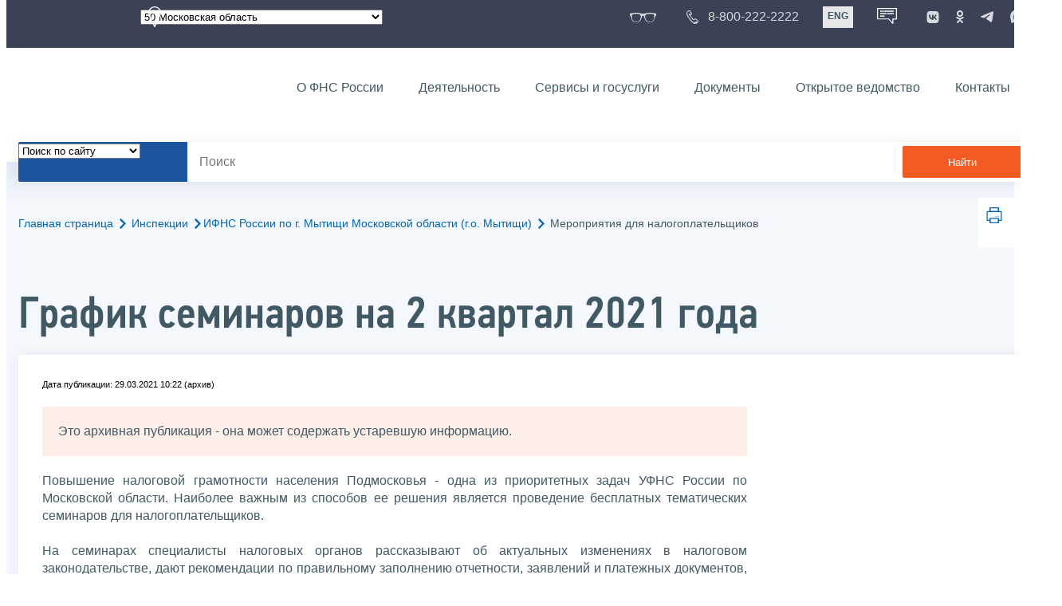

--- FILE ---
content_type: text/html; charset=utf-8
request_url: https://www.nalog.gov.ru/rn50/ifns/imns_50_29/events/10766891/
body_size: 18640
content:


<!DOCTYPE html >
<html id="ctl00_MainHtml" lang="ru">
<head id="Head">
	<title>График семинаров на 2 квартал 2021 года |  ФНС России  | 50 Московская область</title>
	<!-- META -->
	<meta charset="utf-8" />
	<meta content="width=device-width, initial-scale=1" name="viewport" />
	<meta name='description' content='График семинаров на 2 квартал 2021 года |  ФНС России  | 50 Московская область' />
	<meta name='keywords' content='' />
	<meta name='designer' content='3259' />
	<meta name='category' content='1' />
	<meta name="yandex-verification" content="5eaacddeb71d2202" />
	<meta name="yandex-verification" content="a23d24abb844d62a" />

	

<!-- Main Icon -->
<link rel="shortcut icon" href="/css/ul2018/img/favicon.ico">

<!-- Global CSS -->
<link rel="stylesheet" type="text/css" href="https://data.nalog.ru/css/ul2018/vendor/slick.css?ver=2.0.0.19156">
<link rel="stylesheet" type="text/css" href="https://data.nalog.ru/css/ul2018/vendor/mediaelementplayer.min.css">
<link rel="stylesheet" type="text/css" href="https://data.nalog.ru/css/ul2018/vendor/jquery.formstyler.css?ver=2.0.0.19156">
<link rel="stylesheet" type="text/css" href="https://data.nalog.ru/css/ul2018/vendor/select2.min.css?ver=2.0.0.19156">
<link rel="stylesheet" type="text/css" href="https://data.nalog.ru/css/ul2018/vendor/magnific-popup.css?ver=2.0.0.19156">
<link rel="stylesheet" type="text/css" href="https://data.nalog.ru/css/ul2018/vendor/responsiveslides/responsiveslides.css?ver=2.0.0.19156">
<link rel="stylesheet" type="text/css" href="https://data.nalog.ru/css/ul2018/vendor/responsiveslides/themes.css?ver=2.0.0.19156">
<link rel="stylesheet" type="text/css" href="https://data.nalog.ru/css/ul2018/reset.css">
<link rel="stylesheet" type="text/css" href="/css/ul2018/style.css?ver=2.0.0.19156">
<link rel="stylesheet" type="text/css" href="https://data.nalog.ru/css/ul2018/style_me.css?ver=2.0.0.19156">
<link rel="stylesheet" type="text/css" href="https://data.nalog.ru/css/ul2018/media.css?ver=2.0.0.19156">
<link rel="stylesheet" type="text/css" href="https://data.nalog.ru/css/ul2018/HM/FNS-Hm.css?ver=2.0.0.19156">
<link rel="stylesheet" type="text/css" href="https://data.nalog.ru/css/ul2018/icon/style.css">
<link rel="stylesheet" type="text/css" href="https://data.nalog.ru/css/ul2018/vendor/tooltipster.bundle.css">
<link rel="stylesheet" type="text/css" href="https://data.nalog.ru/css/ul2018/vendor/datatables.min.css">
<link rel="stylesheet" type="text/css" href="https://data.nalog.ru/css/ul2018/version.css?ver=2.0.0.19156">


<link rel="stylesheet" type="text/css" href="https://data.nalog.ru/css/ul2018/vendor/ion.rangeSlider.css">
<link rel="stylesheet" type="text/css" href="https://data.nalog.ru/css/ul2018/vendor/ui.dynatree.css">
<!-- datepicker -->
<link rel="stylesheet" type="text/css" href="https://data.nalog.ru/css/ul2018/vendor/bootstrap-datetimepicker.min.css?ver=2.0.0.19156">
<link rel="stylesheet" type="text/css" href="https://data.nalog.ru/css/ul2018/vendor/bootstrap-icon.css?ver=2.0.0.19156">

<!-- Глобальные переменные JavaScript. Здесь не должно быть никакх функций. Все функции в /js/ul2018/script.js и /js/ul2018/script_me.js -->
<script>
	var ZoneID = "3259";
	var ZoneAlias = "rn50";
	var AssemblyVersion = "2.0.0.19156";
	var SvgFileUrl = "/css/";
</script>




<script src="https://data.nalog.ru/js/ul2018/vendor/jquery-3.1.1.min.js"></script>
<script src="https://data.nalog.ru/js/ul2018/vendor/slick.min.js" defer></script>
<script src="https://data.nalog.ru/js/ul2018/vendor/mediaelement-and-player.min.js" defer></script>
<script src="https://data.nalog.ru/js/ul2018/vendor/mediaelement-and-player.ru.js" defer></script>
<script src="https://data.nalog.ru/js/ul2018/vendor/jquery.formstyler.min.js" defer></script>
<script src="https://data.nalog.ru/js/ul2018/vendor/select2.full.min.js" defer></script>
<script src="https://data.nalog.ru/js/ul2018/vendor/timepan/script.js" defer></script>

<!-- datetimepicker -->
<script src="https://data.nalog.ru/js/ul2018/vendor/moment-with-locales.min.js" defer></script>
<script src="https://data.nalog.ru/js/ul2018/vendor/bootstrap.min.js" defer></script>
<script src="https://data.nalog.ru/js/ul2018/vendor/bootstrap-datetimepicker.min.js" defer></script>

<script src="https://data.nalog.ru/js/ul2018/vendor/jquery.cookie.js"></script>
<script src="https://data.nalog.ru/js/ul2018/vendor/jquery.magnific-popup.min.js" defer></script>
<script src="https://data.nalog.ru/js/ul2018/vendor/jquery.cascade.js" defer></script>
<script src="/js/ul2018/script.js?ver=2.0.0.19156"></script>
<script src="https://data.nalog.ru/js/ul2018/script_me.js?ver=2.0.0.19156" defer></script>


<script src="https://data.nalog.ru/js/ul2018/vendor/tooltipster.bundle.min.js" defer></script>
<script src="https://data.nalog.ru/js/ul2018/vendor/jquery.highlight.js?ver=2.0.0.19156" defer></script>

<script src="https://data.nalog.ru/js/ul2018/vendor/datatables.min.js" defer></script>

<script src="https://data.nalog.ru/js/ul2018/vendor/isotope.pkgd.min.js" defer></script>
<script src="https://data.nalog.ru/js/ul2018/vendor/responsiveslides.js" defer></script>



<script>
	$(document).ready(function ()
	{
		var e = document.createElement('script');
		e.async = true;
		e.setAttribute('src', 'https://chat-bot.nalog.ru/web-chat/chatsite/js/wa-min.js');
		document.body.appendChild(e);
	});
</script>


	<script> var mkgu_widget_param = { au: '10003716871', private_block: 1 };</script>
	<script src="https://vashkontrol.ru/widget/mkgu_widget.js" async></script>

<style>
.popup-widget--show {
  z-index: 2147483647 !important;
}
</style>	

	<script>
        document.addEventListener('DOMContentLoaded', function () {
            let widgetRendered = false;

            document.getElementById('mkgu-widget').addEventListener('click', function (e) {
                e.preventDefault();

                if (!widgetRendered) {
                    // Создаём HTML виджета вручную (как в оригинальном render_html)
                    const widgetHTML = `        
          <div class="popup-widget js-popup-widget">
            <div class="popup-widget__container">
              <button class="popup-widget__btn-close js-btn-close">
                <i class="close-icon"></i>
              </button>
              <div class="popup-widget__cont">
                   <div class="popup-widget__desc">Для того, чтобы оценить услугу, перейдите на сайт Ваш контроль и авторизуйтесь с помощью сервиса госуслуги</div>
                    <a href="${window.mkgu_w.page_url}" target="_blank" rel="nofollow">
                     <button class="popup-widget__btn-go">Перейти на сайт</button>
              </a>
              </div>
             
            </div>
          </div>
          <div class="popup-widget-wrapper js-wrapper"></div>
        `;

                    // Вставляем в начало body
                    document.body.insertAdjacentHTML('afterbegin', widgetHTML);

                    // Находим свежесозданные элементы
                    const popupWidget = document.querySelector('.js-popup-widget');
                    const popupWrapper = document.querySelector('.js-wrapper');
                    const btnClose = document.querySelector('.js-btn-close');

                    // Показываем
                    popupWidget.classList.add('popup-widget--show');
                    popupWrapper.classList.add('popup-widget-wrapper--show');

                    // Обработчики
                    const hidePopup = () => {
                        popupWidget.classList.remove('popup-widget--show');
                        popupWrapper.classList.remove('popup-widget-wrapper--show');
                    };

                    if (btnClose) {
                        btnClose.addEventListener('click', hidePopup);
                    }

                    popupWidget.addEventListener('click', (e) => {
                        if (e.target.classList.contains('js-popup-widget')) {
                            hidePopup();
                        }
                    });

                    window.addEventListener('keydown', (e) => {
                        if (e.key === 'Escape') hidePopup();
                    });

                    widgetRendered = true;
                } else {
                    // Если уже создан — просто показываем
                    const popupWidget = document.querySelector('.js-popup-widget');
                    const popupWrapper = document.querySelector('.js-wrapper');
                    if (popupWidget && popupWrapper) {
                        popupWidget.classList.add('popup-widget--show');
                        popupWrapper.classList.add('popup-widget-wrapper--show');
                    }
                }
            });
        });
    </script>

	<!--
<script>

	_govWidget = {
		cssOrigin: '//gosbar.gosuslugi.ru',
		catalogOrigin: '//gosbar.gosuslugi.ru',

		disableSearch: true,
		cssTheme: 'gray',
		marginTop: 0,
		paddingTop: 0
	}

</script>

		





	<!-- For Print Version -->
	
</head>
<body >




	<div class="totop"></div>
	

<div id="main_div_svg_templates" style="display:none"></div>

<script>
	window.addEventListener("load", function ()
	{
		fetch("/css/ul2018/icon/templates.svg")
			.then((response) => response.text())
			.then((html) =>
			{
				document.getElementById("main_div_svg_templates").innerHTML = html;
			})
			.catch((error) =>
			{
				console.warn(error);
			});
	});
</script>


	<form method="post" action="./" id="MainForm" enctype="multipart/form-data" class="main-form">
<div class="aspNetHidden">
<input type="hidden" name="__VIEWSTATE" id="__VIEWSTATE" value="GKHsN2A/Bn8HMYugGP9EtN+MPgvcmyYCjbZpplXGbpeim2CRLp1tdXZivBEEE7X4YFvyAw==" />
</div>

<div class="aspNetHidden">

	<input type="hidden" name="__VIEWSTATEGENERATOR" id="__VIEWSTATEGENERATOR" value="112E02C5" />
</div>
		<div class="wrap-all">
			<div class="wrap-content">
				


<script>

    function RedirectZoneF()
    {

        var ddl = document.getElementById("ctl00_ctl00_ddlRegion_firstpage");

        location.href = location.href.replace("/rn50/", "/" + ddl.options[ddl.selectedIndex].value + "/")
        
    }

</script>


<div class="wrapper wrapper_dark">
    <div class="content">
        <div class="top">
            <div class="top__row">
                <div class="col">
                   <div class="top__holder"></div>
                </div>
                <!-- /col -->
               <div class="col col_full">
                <div class="geo">
               <!--28.02.22-->
                                    <div class="geo__icon">
                                        <span class="icon"></span>
                                    </div> <!-- /geo__icon -->
                  <div class="geo__select">
                            <select name="ctl00$ctl00$ddlRegion_firstpage" id="ctl00_ctl00_ddlRegion_firstpage" class="js-geo-select" onchange="RedirectZoneF()">
	<option value="rn01">01 Республика Адыгея </option>
	<option value="rn02">02 Республика Башкортостан</option>
	<option value="rn03">03 Республика Бурятия</option>
	<option value="rn04">04 Республика Алтай</option>
	<option value="rn05">05 Республика Дагестан</option>
	<option value="rn06">06 Республика Ингушетия</option>
	<option value="rn07">07 Кабардино-Балкарская Республика</option>
	<option value="rn08">08 Республика Калмыкия</option>
	<option value="rn09">09 Карачаево-Черкесская Республика</option>
	<option value="rn10">10 Республика Карелия</option>
	<option value="rn11">11 Республика Коми</option>
	<option value="rn12">12 Республика Марий Эл</option>
	<option value="rn13">13 Республика Мордовия</option>
	<option value="rn14">14 Республика Саха (Якутия)</option>
	<option value="rn15">15 Республика Северная Осетия-Алания</option>
	<option value="rn16">16 Республика Татарстан</option>
	<option value="rn17">17 Республика Тыва</option>
	<option value="rn18">18 Удмуртская Республика</option>
	<option value="rn19">19 Республика Хакасия</option>
	<option value="rn20">20 Чеченская Республика</option>
	<option value="rn21">21 Чувашская Республика</option>
	<option value="rn22">22 Алтайский край</option>
	<option value="rn23">23 Краснодарский край</option>
	<option value="rn24">24 Красноярский край</option>
	<option value="rn25">25 Приморский край</option>
	<option value="rn26">26 Ставропольский край</option>
	<option value="rn27">27 Хабаровский край</option>
	<option value="rn28">28 Амурская область</option>
	<option value="rn29">29 Архангельская область</option>
	<option value="rn30">30 Астраханская область</option>
	<option value="rn31">31 Белгородская область</option>
	<option value="rn32">32 Брянская область</option>
	<option value="rn33">33 Владимирская область</option>
	<option value="rn34">34 Волгоградская область</option>
	<option value="rn35">35 Вологодская область</option>
	<option value="rn36">36 Воронежская область</option>
	<option value="rn37">37 Ивановская область</option>
	<option value="rn38">38 Иркутская область</option>
	<option value="rn39">39 Калининградская область</option>
	<option value="rn40">40 Калужская область</option>
	<option value="rn41">41 Камчатский край</option>
	<option value="rn42">42 Кемеровская область  - Кузбасс</option>
	<option value="rn43">43 Кировская область</option>
	<option value="rn44">44 Костромская область</option>
	<option value="rn45">45 Курганская область</option>
	<option value="rn46">46 Курская область</option>
	<option value="rn47">47 Ленинградская область</option>
	<option value="rn48">48 Липецкая область</option>
	<option value="rn49">49 Магаданская область</option>
	<option selected="selected" value="rn50">50 Московская область</option>
	<option value="rn51">51 Мурманская область</option>
	<option value="rn52">52 Нижегородская область</option>
	<option value="rn53">53 Новгородская область</option>
	<option value="rn54">54 Новосибирская область</option>
	<option value="rn55">55 Омская область</option>
	<option value="rn56">56 Оренбургская область</option>
	<option value="rn57">57 Орловская область</option>
	<option value="rn58">58 Пензенская область</option>
	<option value="rn59">59 Пермский край</option>
	<option value="rn60">60 Псковская область</option>
	<option value="rn61">61 Ростовская область</option>
	<option value="rn62">62 Рязанская область</option>
	<option value="rn63">63 Самарская область</option>
	<option value="rn64">64 Саратовская область</option>
	<option value="rn65">65 Сахалинская область</option>
	<option value="rn66">66 Свердловская область</option>
	<option value="rn67">67 Смоленская область</option>
	<option value="rn68">68 Тамбовская область</option>
	<option value="rn69">69 Тверская область</option>
	<option value="rn70">70 Томская область</option>
	<option value="rn71">71 Тульская область</option>
	<option value="rn72">72 Тюменская область</option>
	<option value="rn73">73 Ульяновская область</option>
	<option value="rn74">74 Челябинская область</option>
	<option value="rn75">75 Забайкальский край</option>
	<option value="rn76">76 Ярославская область</option>
	<option value="rn77">77 город Москва</option>
	<option value="rn78">78 Санкт-Петербург</option>
	<option value="rn79">79 Еврейская автономная область</option>
	<option value="rn86">86 Ханты-Мансийский автономный округ-Югра</option>
	<option value="rn87">87 Чукотский АО</option>
	<option value="rn89">89 Ямало-Ненецкий автономный округ</option>
	<option value="rn90">90 Запорожская область</option>
	<option value="rn91">91 Республика Крым</option>
	<option value="rn92">92 город Севастополь</option>
	<option value="rn93">93 Донецкая Народная Республика</option>
	<option value="rn94">94 Луганская Народная Республика</option>
	<option value="rn95">95 Херсонская область</option>

</select>

                  </div>
                </div>
              </div> <!-- /col -->


                            <div class="col tablet-hide">
                                <!--28.02.22-->
                                <a href="#" class="top__link top__link_glasses js-version-open" title="Версия для слабовидящих">
                                    <span class="icon version__link"></span>
                                </a>
                            </div>

                <!-- /col -->
               <div class="col tablet-hide">
                                <!--28.02.22-->
                                <a href="tel:88002222222" class="top__link top__link_phone"
                                   title="Телефон Единого контакт-центра ФНС России"
                                   onclick="ym(23729197, 'reachGoal', 'test'); return true;">
                                        <span class="icon"></span>
                                    <span class="text-icon">8-800-222-2222</span>
                                </a>
                            </div>
                <!-- /col -->
                <div class="col tablet-hide" title="Англоязычная версия сайта">
                    <div class="lang">
                        <a href="https://www.nalog.gov.ru/eng/" class="lang__item">ENG</a>
                    </div>
                </div>
                <!-- /col -->

     <div class="col tablet-hide" title="Чат-бот">
                                <!--28.02.22 Смена класса!!!-->
                                <div class="chat" onclick="WebChatApi.toggleWebChat()" style="cursor:pointer;"></div>
                            </div>


                 <div class="col tablet-hide">
                                <div class="soc">
                                
                                    <!--28.02.22 + class-->
                                    <a href="https://vk.com/nalog_gov_ru" class="icon soc__link vk" rel="noopener noreferrer"
                                       target="_blank" title="ФНС во «Вконтакте»"></a>
                                             
                                    <a href="https://ok.ru/group/63118935130280" class="icon soc__link od" rel="noopener noreferrer"
                                       target="_blank" title="ФНС в «Одноклассниках»"></a>

                                    <a href="https://t.me/nalog_gov_ru" class="icon soc__link tg" rel="noopener noreferrer"
                                       target="_blank" title="ФНС в «Telegram»"></a>

                                     <a href="https://max.ru/nalog_gov_ru" class="icon soc__link max" rel="noopener noreferrer"
                                       target="_blank" title="ФНС в «MAX»"></a> 
                                             
                                
                                </div>
                            </div> <!-- /col -->

            </div><!-- /row -->
        </div>
        <!-- /top -->
    </div>
    <!-- /content -->
</div>
<!-- /wrapper -->

<div class="wrapper wrapper__header js-header-point">
     <div class="header-fixed">
    <div class="content">
        <header id="ctl00_ctl00_header2" class="header_pages">
            <div class="header-wrapper">
                <div class="header__left">
                    <a href="/" class="logo header__logo">
                        <img src="https://data.nalog.ru/css/ul2018/img/logo.svg" alt="">
                    </a>
                </div>
                <!-- /header__left -->

                <div class="header__mobile js-menu">
                    <div class="header__right">
                        <ul class="header-menu">
                            <li class="header-menu__item">
                                <a href="/rn50/about_fts/" class="header-menu__link">О ФНС России</a>
                                <!-- header-menu__link_active -->
                            </li>
                            <li class="header-menu__item header-menu__item_parent">
                                <a href="/rn50/menu_act/" class="header-menu__link">Деятельность</a>
                                <div class="header-menu-drop">
                                    <div class="header-menu-drop__wrapper">
                                        <div class="row">
                                            <div class="col col_3">
                                                <div class="header-menu-drop__title">Деятельность</div>
                                            </div>

                                            <div class="col col_3">
                                                <ul class="menu__list">
                                                    <li class="menu__item">
                                                        <a href="/rn50/taxation/" class="menu__link">Налогообложение в Российской Федерации</a>
                                                    </li>
                                                    <li class="menu__item">
                                                        <a href="/rn50/taxation/reference_work/" class="menu__link">Контрольная работа</a>
                                                    </li>
                                                    <li class="menu__item">
                                                        <a href="/rn50/related_activities/statistics_and_analytics/" class="menu__link">Статистика и аналитика</a>
                                                    </li>


                                                </ul>
                                            </div>
                                            <div class="col col_3">
                                                <ul class="menu__list">
                                                    <li class="menu__item">
                                                        <a href="/rn50/about_fts/inttax/" class="menu__link">Международное сотрудничество</a>
                                                    </li>
                                                    <li class="menu__item">
                                                        <a href="/rn50/related_activities/" class="menu__link">Иные функции ФНС России</a>
                                                    </li>
                                                </ul>
                                            </div>


                                        </div>
                                    </div>
                                    <!-- /header-menu-drop__wrapper -->
                                </div>
                                <!-- /header-menu-drop -->
                            </li>
                            <li class="header-menu__item">
                                <a href="/rn50/about_fts/el_usl/" class="header-menu__link">Сервисы и госуслуги</a>
                            </li>
                            <li class="header-menu__item header-menu__item_parent">
                                <a href="/rn50/about_fts/docs_fts/" class="header-menu__link">Документы</a>
                                <div class="header-menu-drop">
                                    <div class="header-menu-drop__wrapper">
                                        <div class="row">
                                            <div class="col col_3">
                                                <div class="header-menu-drop__title">Документы</div>

                                            </div>

                                            <div class="col col_3">
												<ul class="menu__list">
													<li class="menu__item">
														<a href="http://nalog.garant.ru/fns/nk/" target="_blank" class="menu__link">Налоговый кодекс</a>
													</li>
													<li class="menu__item">
														<a href="/rn50/about_fts/docs_fts/" class="menu__link">Нормативные правовые акты, изданные и разработанные ФНС России</a>
													</li>
												</ul>
											</div>
											<div class="col col_3">
												<ul class="menu__list">
													<li class="menu__item">
														<a href="/rn50/about_fts/about_nalog/" class="menu__link">Письма ФНС России, обязательные для применения налоговыми органами</a>
													</li>
													<li class="menu__item">
														<a href="/rn50/about_fts/docs/" class="menu__link">Иные документы</a>
													</li>
												</ul>
											</div>


                                        </div>
                                    </div>
                                    <!-- /header-menu-drop__wrapper -->
                                </div>
                                <!-- /header-menu-drop -->
                            </li>
                            <li class="header-menu__item">
                                <a href="/rn50/about_fts/og/" class="header-menu__link">Открытое ведомство</a>
                            </li>
                            <li class="header-menu__item">
                                <a href="/rn50/apply_fts/" class="header-menu__link">Контакты</a>
                            </li>
                        </ul>

                        <div class="header-links tablet-show">
                            
                            <!-- /header-links__item -->
                                 <div class="header-links__item">
                                                <a href="tel:88002222222"
                                                   class="header-links__link header-links__link_phone"
                                                   onclick="ym(23729197, 'reachGoal', 'test'); return true;">
                                                    <!--28.02.22---->
                                                    <span class="icon"></span>
                                                    <span class="text-icon">8-800-222-2222</span>
                                                </a>
                                            </div>
                            <!-- /header-links__item -->
                            <div class="header-links__item">
                                <div class="lang">
                                    <span class="lang__item lang__item_active">РУС</span>
                                    <a href="https://www.nalog.gov.ru/eng/" class="lang__item">ENG</a>
                                </div>
                            </div>

                             <div class="header-links__item" title="Чат-бот">
                                                <!--28.02.22-- -->
                                                <div class="lang chatbot" onclick="WebChatApi.toggleWebChat()"></div>
                                            </div>

                            <!-- /header-links__item -->
                        </div>
                        <!-- /header-links -->
                    </div>
                    <!-- /header__right -->
                </div>
                <!-- /header__mobile -->

                <div class="menu-btn js-menu-btn">
                    <div class="menu-btn__line"></div>
                </div>
            </div>
            <!-- /header-wrapper -->
        </header>
    </div>
    <!-- /content -->
  </div> <!-- /header-fixed -->
</div>
<!-- /wrapper -->


<script>

	var service_url_template = "/rn50/about_fts/el_usl/";

	$(document).ready(function ()
	{
		


		// определение выпадающего списка по умолчанию
		if (location.href.toLowerCase().indexOf("/search/?type=all") > 0) $(".js-search-select").val(1);
		else if (location.href.toLowerCase().indexOf("/about_fts/el_usl/") > 0)
		{
			$(".js-search-select").val(2);
			service_url_template = "/rn50/about_fts/el_usl/";
		}
		else if (location.href.toLowerCase().indexOf("/about_fts/el_usl2/") > 0)
		{
			$(".js-search-select").val(2);
			service_url_template = "/rn50/about_fts/el_usl2/";
		}
		else if (location.href.toLowerCase().indexOf("/search/?type=documents") > 0) $(".js-search-select").val(3);


		// нажатие Enter в строке поиска
		$("#tb_main_search_f").keydown(function (e)
		{
			// отработка Enter
			if (e.which == 13)
			{
				// не делать Form submit
				e.preventDefault();
				// нажать на кнопку поиска
				$("#bt_main_search_f").click();
				// прерываем обработку
				return false;
			}
		});

		var map = {
			'q': 'й', 'w': 'ц', 'e': 'у', 'r': 'к', 't': 'е', 'y': 'н', 'u': 'г', 'i': 'ш', 'o': 'щ', 'p': 'з', 'a': 'ф', 's': 'ы', 'd': 'в', 'f': 'а', 'g': 'п', 'h': 'р', 'j': 'о', 'k': 'л', 'l': 'д',  'z': 'я', 'x': 'ч', 'c': 'с', 'v': 'м', 'b': 'и', 'n': 'т', 'm': 'ь', 'Q': 'Й', 'W': 'Ц', 'E': 'У', 'R': 'К', 'T': 'Е', 'Y': 'Н', 'U': 'Г', 'I': 'Ш', 'O': 'Щ', 'P': 'З', 'A': 'Ф', 'S': 'Ы', 'D': 'В', 'F': 'А', 'G': 'П', 'H': 'Р', 'J': 'О', 'K': 'Л', 'L': 'Д', 'Z': 'Я', 'X': 'ч', 'C': 'С', 'V': 'М', 'B': 'И', 'N': 'Т', 'M': 'Ь',
		};

		// нажатия кнопок в строке поиска (автоподстветка как Ctrl+F)
		$("#tb_main_search_f").keyup(function (e)
		{
			$("#divSecondPageColumns").removeHighlight();
			$("#divSecondPageColumns").highlight($.trim($("#tb_main_search_f").val()));

			//var str = $("#tb_main_search_f").val();
			//var r = '';
			//for (var i = 0; i < str.length; i++)
			//{
			//	r += map[str.charAt(i)] || str.charAt(i);
			//}
			//$("#tb_main_search_f").val(r);


		});

		// нажатие на кнопку поиска
		$("#bt_main_search_f").click(function ()
		{
			var term = $.trim($("#tb_main_search_f").val());

			var type_s = "all";

			if (location.href.toLowerCase().indexOf("/news/") > 0)
			{
				type_s = "dt_news";
			}

			// в зависимости от переключателя
			switch ($(".js-search-select").val())
			{
				// если поиск по сайту
				case "1": location.href = (term.length == 0 ? "/rn50/search/" : "/rn50/search/?type=" + type_s +"&text=" + term); break;
				// если поиск по сервисам
				case "2": location.href = (term.length == 0 ? service_url_template : service_url_template + "?text=" + term); break;
				// если поиск по документам
				case "3": location.href = (term.length == 0 ? "/rn50/search/?type=documents" : "/rn50/search/?type=documents&text=" + term); break;
			}
		});

	});
</script>


<div class="wrapper ">
	<div class="content">
		<div class="search">
			<div class="search__text">
				<select class="js-search-select">
					<option value="1">Поиск по сайту</option>
					<option value="2">Поиск по сервисам</option>
					<option value="3">Поиск по документам</option>
				</select>
			</div>
			<div class="search__block">
				<input id="tb_main_search_f" class="search__input js-search" placeholder="Поиск" type="text" value=''>
				<button id="bt_main_search_f" type="button" class="search__submit">Найти</button>
			</div>
		</div>
		<!-- /search -->
	</div>
	<!-- /content -->
</div>
<!-- /wrapper -->


<div class="wrapper wrapper_blue-light ">
	<div class="page-title  page-title_grad "   >
		<div class="content">
			
	<!-- AltNav -->
	<div class="page-nav">

	<div class="breadcrumbs">
		<a href="/rn50/">Главная страница<span class="icon"><svg width="8" height="13"><use xlink:href="#arrow-next" class="svg_blue"></use></svg></span></a>
		<a href="/rn50/ifns/">Инспекции<span class="icon"><svg width="8" height="13"><use xlink:href="#arrow-next" class="svg_blue"></use></svg></span></a><a href="/rn50/ifns/imns_50_29/">ИФНС России по г. Мытищи Московской области (г.о. Мытищи)<span class="icon"><svg width="8" height="13"><use xlink:href="#arrow-next" class="svg_blue"></use></svg></span></a>
		<span>Мероприятия для налогоплательщиков</span>
	</div>
	<!-- /AltNav -->

	

		<div id="ctl00_ctl03_ctl00_divPrint" class="print" title="Распечатать">
		 <a href="print/" id="print_link">
                    <span class="icon">
                      <svg width="58" height="60.89">
                        <use xlink:href="#print" class="svg_blue"></use>
                      </svg>
                    </span>
			 </a>
                  </div>

	</div>
<h1 id="ctl00_ctl03_ctl01_td_title">График семинаров на 2 квартал 2021 года</h1>
		</div>
	</div>
	<div class="content  ">
		
		<div class="page  ">
			<div class="page__bg  page__bg_white  page__bg_white ">
				<div id="divSecondPageColumns" class="page-content ">
					<div class="page-content__left mobile-aside hidden">
						
					</div>
					<div class="page-content__center ">
						


<style>
	.ya-share2__list {
padding: 0 !important;
margin: 0 !important;
list-style-type: none !important;
}


</style>

<div class="text_block">
<div class="news__time single-news__time">Дата публикации: 29.03.2021 10:22 (архив)</div>

<div class="attention attention_red"  >
  <div class="attention__text">
<p>Это архивная публикация - она может содержать устаревшую информацию.</p>
 </div>
</div>


<p></p>
<p><div align="justify">Повышение налоговой грамотности населения Подмосковья - одна из приоритетных задач УФНС России по Московской области. Наиболее важным из способов ее решения является проведение бесплатных тематических семинаров для налогоплательщиков. <br />
<br />
На семинарах специалисты налоговых органов рассказывают об актуальных изменениях в налоговом законодательстве, дают рекомендации по правильному заполнению отчетности, заявлений и платежных документов, а также отвечают на актуальные вопросы.<br />
<br />
Семинары доступны  для всех категорий налогоплательщиков - юридических лиц, индивидуальных предпринимателей и физических лиц.<br /></div><br />

<div align="justify">Посетить открытое информационно-разъяснительное мероприятие поможет график семинаров для налогоплательщиков, проводимых налоговыми органами Подмосковья в II квартале 2021 года:</div>
<div>&nbsp;
<table class="border_table">
     <tbody>
         <tr>
             <td align="center" style="position: relative; overflow: hidden;"><strong>Инспекция </strong><br />
             <div class="dxhe-tableRowResize"></div><div class="dxhe-tableColResize"></div><div class="dxhe-tableRowResize"></div><div class="dxhe-tableColResize"></div><div class="dxhe-tableRowResize"></div><div class="dxhe-tableColResize"></div><div class="dxhe-tableRowResize"></div><div class="dxhe-tableColResize"></div><div class="dxhe-tableRowResize"></div><div class="dxhe-tableColResize"></div><div class="dxhe-tableRowResize"></div><div class="dxhe-tableColResize"></div><div class="dxhe-tableRowResize"></div><div class="dxhe-tableColResize"></div><div class="dxhe-tableRowResize"></div><div class="dxhe-tableColResize"></div><div class="dxhe-tableRowResize"></div><div class="dxhe-tableColResize"></div><div class="dxhe-tableRowResize"></div><div class="dxhe-tableColResize"></div><div class="dxhe-tableRowResize"></div><div class="dxhe-tableColResize"></div><div class="dxhe-tableRowResize"></div><div class="dxhe-tableColResize"></div><div class="dxhe-tableRowResize"></div><div class="dxhe-tableColResize"></div><div class="dxhe-tableRowResize"></div><div class="dxhe-tableColResize"></div><div class="dxhe-tableRowResize"></div><div class="dxhe-tableColResize"></div><div class="dxhe-tableRowResize"></div><div class="dxhe-tableColResize"></div></td>
             <td valign="top" style="position: relative; overflow: hidden;"><br /><div class="dxhe-tableRowResize"></div><div class="dxhe-tableColResize"></div><div class="dxhe-tableRowResize"></div><div class="dxhe-tableColResize"></div><div class="dxhe-tableRowResize"></div><div class="dxhe-tableColResize"></div><div class="dxhe-tableRowResize"></div><div class="dxhe-tableColResize"></div><div class="dxhe-tableRowResize"></div><div class="dxhe-tableColResize"></div><div class="dxhe-tableRowResize"></div><div class="dxhe-tableColResize"></div><div class="dxhe-tableRowResize"></div><div class="dxhe-tableColResize"></div><div class="dxhe-tableRowResize"></div><div class="dxhe-tableColResize"></div><div class="dxhe-tableRowResize"></div><div class="dxhe-tableColResize"></div><div class="dxhe-tableRowResize"></div><div class="dxhe-tableColResize"></div><div class="dxhe-tableRowResize"></div><div class="dxhe-tableColResize"></div><div class="dxhe-tableRowResize"></div><div class="dxhe-tableColResize"></div><div class="dxhe-tableRowResize"></div><div class="dxhe-tableColResize"></div><div class="dxhe-tableRowResize"></div><div class="dxhe-tableColResize"></div><div class="dxhe-tableRowResize"></div><div class="dxhe-tableColResize"></div><div class="dxhe-tableRowResize"></div><div class="dxhe-tableColResize"></div></td><td align="center" style="position: relative; overflow: hidden;">&nbsp;<strong>Ссылка на файл для скачивания графика семинара</strong><br />
             <div class="dxhe-tableRowResize"></div><div class="dxhe-tableRowResize"></div><div class="dxhe-tableRowResize"></div><div class="dxhe-tableRowResize"></div><div class="dxhe-tableRowResize"></div><div class="dxhe-tableRowResize"></div><div class="dxhe-tableRowResize"></div><div class="dxhe-tableRowResize"></div><div class="dxhe-tableRowResize"></div><div class="dxhe-tableRowResize"></div><div class="dxhe-tableRowResize"></div><div class="dxhe-tableRowResize"></div><div class="dxhe-tableRowResize"></div><div class="dxhe-tableRowResize"></div><div class="dxhe-tableRowResize"></div><div class="dxhe-tableRowResize"></div></td>
         </tr>
         <tr>
             <td style="position: relative; overflow: hidden;">&nbsp;ИФНС России по г. Балашихе Московской области (г. Балашиха, Балашихинский район)<div class="dxhe-tableRowResize"></div><div class="dxhe-tableColResize"></div><div class="dxhe-tableRowResize"></div><div class="dxhe-tableColResize"></div><div class="dxhe-tableRowResize"></div><div class="dxhe-tableColResize"></div><div class="dxhe-tableRowResize"></div><div class="dxhe-tableColResize"></div><div class="dxhe-tableRowResize"></div><div class="dxhe-tableColResize"></div><div class="dxhe-tableRowResize"></div><div class="dxhe-tableColResize"></div><div class="dxhe-tableRowResize"></div><div class="dxhe-tableColResize"></div><div class="dxhe-tableRowResize"></div><div class="dxhe-tableColResize"></div><div class="dxhe-tableRowResize"></div><div class="dxhe-tableColResize"></div><div class="dxhe-tableRowResize"></div><div class="dxhe-tableColResize"></div><div class="dxhe-tableRowResize"></div><div class="dxhe-tableColResize"></div><div class="dxhe-tableRowResize"></div><div class="dxhe-tableColResize"></div><div class="dxhe-tableRowResize"></div><div class="dxhe-tableColResize"></div><div class="dxhe-tableRowResize"></div><div class="dxhe-tableColResize"></div><div class="dxhe-tableRowResize"></div><div class="dxhe-tableColResize"></div><div class="dxhe-tableRowResize"></div><div class="dxhe-tableColResize"></div></td>
             <td valign="top" style="position: relative; overflow: hidden;"><br /><div class="dxhe-tableRowResize"></div><div class="dxhe-tableColResize"></div><div class="dxhe-tableRowResize"></div><div class="dxhe-tableColResize"></div><div class="dxhe-tableRowResize"></div><div class="dxhe-tableColResize"></div><div class="dxhe-tableRowResize"></div><div class="dxhe-tableColResize"></div><div class="dxhe-tableRowResize"></div><div class="dxhe-tableColResize"></div><div class="dxhe-tableRowResize"></div><div class="dxhe-tableColResize"></div><div class="dxhe-tableRowResize"></div><div class="dxhe-tableColResize"></div><div class="dxhe-tableRowResize"></div><div class="dxhe-tableColResize"></div><div class="dxhe-tableRowResize"></div><div class="dxhe-tableColResize"></div><div class="dxhe-tableRowResize"></div><div class="dxhe-tableColResize"></div><div class="dxhe-tableRowResize"></div><div class="dxhe-tableColResize"></div><div class="dxhe-tableRowResize"></div><div class="dxhe-tableColResize"></div><div class="dxhe-tableRowResize"></div><div class="dxhe-tableColResize"></div><div class="dxhe-tableRowResize"></div><div class="dxhe-tableColResize"></div><div class="dxhe-tableRowResize"></div><div class="dxhe-tableColResize"></div><div class="dxhe-tableRowResize"></div><div class="dxhe-tableColResize"></div></td><td align="center" style="position: relative; overflow: hidden;">&nbsp;<a href="/html/sites/www.rn50.nalog.ru/seminar/5001_grafik_2_21.pdf">скачать</a><br />
             <div class="dxhe-tableRowResize"></div><div class="dxhe-tableRowResize"></div><div class="dxhe-tableRowResize"></div><div class="dxhe-tableRowResize"></div><div class="dxhe-tableRowResize"></div><div class="dxhe-tableRowResize"></div><div class="dxhe-tableRowResize"></div><div class="dxhe-tableRowResize"></div><div class="dxhe-tableRowResize"></div><div class="dxhe-tableRowResize"></div><div class="dxhe-tableRowResize"></div><div class="dxhe-tableRowResize"></div><div class="dxhe-tableRowResize"></div><div class="dxhe-tableRowResize"></div><div class="dxhe-tableRowResize"></div><div class="dxhe-tableRowResize"></div></td>
         </tr>
         <tr>
             <td style="position: relative; overflow: hidden;">&nbsp;ИФНС России по г. Воскресенску Московской области (г. Воскресенск, Воскресенский район)<div class="dxhe-tableRowResize"></div><div class="dxhe-tableColResize"></div><div class="dxhe-tableRowResize"></div><div class="dxhe-tableColResize"></div><div class="dxhe-tableRowResize"></div><div class="dxhe-tableColResize"></div><div class="dxhe-tableRowResize"></div><div class="dxhe-tableColResize"></div><div class="dxhe-tableRowResize"></div><div class="dxhe-tableColResize"></div><div class="dxhe-tableRowResize"></div><div class="dxhe-tableColResize"></div><div class="dxhe-tableRowResize"></div><div class="dxhe-tableColResize"></div><div class="dxhe-tableRowResize"></div><div class="dxhe-tableColResize"></div><div class="dxhe-tableRowResize"></div><div class="dxhe-tableColResize"></div><div class="dxhe-tableRowResize"></div><div class="dxhe-tableColResize"></div><div class="dxhe-tableRowResize"></div><div class="dxhe-tableColResize"></div><div class="dxhe-tableRowResize"></div><div class="dxhe-tableColResize"></div><div class="dxhe-tableRowResize"></div><div class="dxhe-tableColResize"></div><div class="dxhe-tableRowResize"></div><div class="dxhe-tableColResize"></div><div class="dxhe-tableRowResize"></div><div class="dxhe-tableColResize"></div><div class="dxhe-tableRowResize"></div><div class="dxhe-tableColResize"></div></td>
             <td valign="top" style="position: relative; overflow: hidden;"><br /><div class="dxhe-tableRowResize"></div><div class="dxhe-tableColResize"></div><div class="dxhe-tableRowResize"></div><div class="dxhe-tableColResize"></div><div class="dxhe-tableRowResize"></div><div class="dxhe-tableColResize"></div><div class="dxhe-tableRowResize"></div><div class="dxhe-tableColResize"></div><div class="dxhe-tableRowResize"></div><div class="dxhe-tableColResize"></div><div class="dxhe-tableRowResize"></div><div class="dxhe-tableColResize"></div><div class="dxhe-tableRowResize"></div><div class="dxhe-tableColResize"></div><div class="dxhe-tableRowResize"></div><div class="dxhe-tableColResize"></div><div class="dxhe-tableRowResize"></div><div class="dxhe-tableColResize"></div><div class="dxhe-tableRowResize"></div><div class="dxhe-tableColResize"></div><div class="dxhe-tableRowResize"></div><div class="dxhe-tableColResize"></div><div class="dxhe-tableRowResize"></div><div class="dxhe-tableColResize"></div><div class="dxhe-tableRowResize"></div><div class="dxhe-tableColResize"></div><div class="dxhe-tableRowResize"></div><div class="dxhe-tableColResize"></div><div class="dxhe-tableRowResize"></div><div class="dxhe-tableColResize"></div><div class="dxhe-tableRowResize"></div><div class="dxhe-tableColResize"></div></td><td align="center" style="position: relative; overflow: hidden;">&nbsp;<a href="/html/sites/www.rn50.nalog.ru/seminar/5005_grafik_2_21.pdf">скачать</a><div class="dxhe-tableRowResize"></div><div class="dxhe-tableRowResize"></div><div class="dxhe-tableRowResize"></div><div class="dxhe-tableRowResize"></div><div class="dxhe-tableRowResize"></div><div class="dxhe-tableRowResize"></div><div class="dxhe-tableRowResize"></div><div class="dxhe-tableRowResize"></div><div class="dxhe-tableRowResize"></div><div class="dxhe-tableRowResize"></div><div class="dxhe-tableRowResize"></div><div class="dxhe-tableRowResize"></div><div class="dxhe-tableRowResize"></div><div class="dxhe-tableRowResize"></div><div class="dxhe-tableRowResize"></div><div class="dxhe-tableRowResize"></div></td>
         </tr>
         <tr>
             <td style="position: relative; overflow: hidden;">&nbsp;ИФНС России по г. Дмитрову Московской области (г. Дмитров, Дмитровский район)<div class="dxhe-tableRowResize"></div><div class="dxhe-tableColResize"></div><div class="dxhe-tableRowResize"></div><div class="dxhe-tableColResize"></div><div class="dxhe-tableRowResize"></div><div class="dxhe-tableColResize"></div><div class="dxhe-tableRowResize"></div><div class="dxhe-tableColResize"></div><div class="dxhe-tableRowResize"></div><div class="dxhe-tableColResize"></div><div class="dxhe-tableRowResize"></div><div class="dxhe-tableColResize"></div><div class="dxhe-tableRowResize"></div><div class="dxhe-tableColResize"></div><div class="dxhe-tableRowResize"></div><div class="dxhe-tableColResize"></div><div class="dxhe-tableRowResize"></div><div class="dxhe-tableColResize"></div><div class="dxhe-tableRowResize"></div><div class="dxhe-tableColResize"></div><div class="dxhe-tableRowResize"></div><div class="dxhe-tableColResize"></div><div class="dxhe-tableRowResize"></div><div class="dxhe-tableColResize"></div><div class="dxhe-tableRowResize"></div><div class="dxhe-tableColResize"></div><div class="dxhe-tableRowResize"></div><div class="dxhe-tableColResize"></div><div class="dxhe-tableRowResize"></div><div class="dxhe-tableColResize"></div><div class="dxhe-tableRowResize"></div><div class="dxhe-tableColResize"></div></td>
             <td valign="top" style="position: relative; overflow: hidden;"><br /><div class="dxhe-tableRowResize"></div><div class="dxhe-tableColResize"></div><div class="dxhe-tableRowResize"></div><div class="dxhe-tableColResize"></div><div class="dxhe-tableRowResize"></div><div class="dxhe-tableColResize"></div><div class="dxhe-tableRowResize"></div><div class="dxhe-tableColResize"></div><div class="dxhe-tableRowResize"></div><div class="dxhe-tableColResize"></div><div class="dxhe-tableRowResize"></div><div class="dxhe-tableColResize"></div><div class="dxhe-tableRowResize"></div><div class="dxhe-tableColResize"></div><div class="dxhe-tableRowResize"></div><div class="dxhe-tableColResize"></div><div class="dxhe-tableRowResize"></div><div class="dxhe-tableColResize"></div><div class="dxhe-tableRowResize"></div><div class="dxhe-tableColResize"></div><div class="dxhe-tableRowResize"></div><div class="dxhe-tableColResize"></div><div class="dxhe-tableRowResize"></div><div class="dxhe-tableColResize"></div><div class="dxhe-tableRowResize"></div><div class="dxhe-tableColResize"></div><div class="dxhe-tableRowResize"></div><div class="dxhe-tableColResize"></div><div class="dxhe-tableRowResize"></div><div class="dxhe-tableColResize"></div><div class="dxhe-tableRowResize"></div><div class="dxhe-tableColResize"></div></td><td align="center" style="position: relative; overflow: hidden;">&nbsp;<a href="/html/sites/www.rn50.nalog.ru/seminar/5007_grafik_2_21.pdf">скачать</a><div class="dxhe-tableRowResize"></div><div class="dxhe-tableRowResize"></div><div class="dxhe-tableRowResize"></div><div class="dxhe-tableRowResize"></div><div class="dxhe-tableRowResize"></div><div class="dxhe-tableRowResize"></div><div class="dxhe-tableRowResize"></div><div class="dxhe-tableRowResize"></div><div class="dxhe-tableRowResize"></div><div class="dxhe-tableRowResize"></div><div class="dxhe-tableRowResize"></div><div class="dxhe-tableRowResize"></div><div class="dxhe-tableRowResize"></div><div class="dxhe-tableRowResize"></div><div class="dxhe-tableRowResize"></div><div class="dxhe-tableRowResize"></div></td>
         </tr>
         <tr>
             <td style="position: relative; overflow: hidden;">&nbsp;ИФНС России по г. Домодедово Московской области (г. Домодедово, Домодедовский район)<div class="dxhe-tableRowResize"></div><div class="dxhe-tableColResize"></div><div class="dxhe-tableRowResize"></div><div class="dxhe-tableColResize"></div><div class="dxhe-tableRowResize"></div><div class="dxhe-tableColResize"></div><div class="dxhe-tableRowResize"></div><div class="dxhe-tableColResize"></div><div class="dxhe-tableRowResize"></div><div class="dxhe-tableColResize"></div><div class="dxhe-tableRowResize"></div><div class="dxhe-tableColResize"></div><div class="dxhe-tableRowResize"></div><div class="dxhe-tableColResize"></div><div class="dxhe-tableRowResize"></div><div class="dxhe-tableColResize"></div><div class="dxhe-tableRowResize"></div><div class="dxhe-tableColResize"></div><div class="dxhe-tableRowResize"></div><div class="dxhe-tableColResize"></div><div class="dxhe-tableRowResize"></div><div class="dxhe-tableColResize"></div><div class="dxhe-tableRowResize"></div><div class="dxhe-tableColResize"></div><div class="dxhe-tableRowResize"></div><div class="dxhe-tableColResize"></div><div class="dxhe-tableRowResize"></div><div class="dxhe-tableColResize"></div><div class="dxhe-tableRowResize"></div><div class="dxhe-tableColResize"></div><div class="dxhe-tableRowResize"></div><div class="dxhe-tableColResize"></div></td>
             <td valign="top" style="position: relative; overflow: hidden;"><br /><div class="dxhe-tableRowResize"></div><div class="dxhe-tableColResize"></div><div class="dxhe-tableRowResize"></div><div class="dxhe-tableColResize"></div><div class="dxhe-tableRowResize"></div><div class="dxhe-tableColResize"></div><div class="dxhe-tableRowResize"></div><div class="dxhe-tableColResize"></div><div class="dxhe-tableRowResize"></div><div class="dxhe-tableColResize"></div><div class="dxhe-tableRowResize"></div><div class="dxhe-tableColResize"></div><div class="dxhe-tableRowResize"></div><div class="dxhe-tableColResize"></div><div class="dxhe-tableRowResize"></div><div class="dxhe-tableColResize"></div><div class="dxhe-tableRowResize"></div><div class="dxhe-tableColResize"></div><div class="dxhe-tableRowResize"></div><div class="dxhe-tableColResize"></div><div class="dxhe-tableRowResize"></div><div class="dxhe-tableColResize"></div><div class="dxhe-tableRowResize"></div><div class="dxhe-tableColResize"></div><div class="dxhe-tableRowResize"></div><div class="dxhe-tableColResize"></div><div class="dxhe-tableRowResize"></div><div class="dxhe-tableColResize"></div><div class="dxhe-tableRowResize"></div><div class="dxhe-tableColResize"></div><div class="dxhe-tableRowResize"></div><div class="dxhe-tableColResize"></div></td><td align="center" style="position: relative; overflow: hidden;">&nbsp;<a href="/html/sites/www.rn50.nalog.ru/seminar/5009_grafik_2_21.pdf">скачать</a><div class="dxhe-tableRowResize"></div><div class="dxhe-tableRowResize"></div><div class="dxhe-tableRowResize"></div><div class="dxhe-tableRowResize"></div><div class="dxhe-tableRowResize"></div><div class="dxhe-tableRowResize"></div><div class="dxhe-tableRowResize"></div><div class="dxhe-tableRowResize"></div><div class="dxhe-tableRowResize"></div><div class="dxhe-tableRowResize"></div><div class="dxhe-tableRowResize"></div><div class="dxhe-tableRowResize"></div><div class="dxhe-tableRowResize"></div><div class="dxhe-tableRowResize"></div><div class="dxhe-tableRowResize"></div><div class="dxhe-tableRowResize"></div></td>
         </tr>
         <tr>
             <td style="position: relative; overflow: hidden;">&nbsp;ИФНС России по г. Егорьевску Московской области (г. Егорьевск, Егорьевский район)<div class="dxhe-tableRowResize"></div><div class="dxhe-tableColResize"></div><div class="dxhe-tableRowResize"></div><div class="dxhe-tableColResize"></div><div class="dxhe-tableRowResize"></div><div class="dxhe-tableColResize"></div><div class="dxhe-tableRowResize"></div><div class="dxhe-tableColResize"></div><div class="dxhe-tableRowResize"></div><div class="dxhe-tableColResize"></div><div class="dxhe-tableRowResize"></div><div class="dxhe-tableColResize"></div><div class="dxhe-tableRowResize"></div><div class="dxhe-tableColResize"></div><div class="dxhe-tableRowResize"></div><div class="dxhe-tableColResize"></div><div class="dxhe-tableRowResize"></div><div class="dxhe-tableColResize"></div><div class="dxhe-tableRowResize"></div><div class="dxhe-tableColResize"></div><div class="dxhe-tableRowResize"></div><div class="dxhe-tableColResize"></div><div class="dxhe-tableRowResize"></div><div class="dxhe-tableColResize"></div><div class="dxhe-tableRowResize"></div><div class="dxhe-tableColResize"></div><div class="dxhe-tableRowResize"></div><div class="dxhe-tableColResize"></div><div class="dxhe-tableRowResize"></div><div class="dxhe-tableColResize"></div><div class="dxhe-tableRowResize"></div><div class="dxhe-tableColResize"></div></td>
             <td valign="top" style="position: relative; overflow: hidden;"><br /><div class="dxhe-tableRowResize"></div><div class="dxhe-tableColResize"></div><div class="dxhe-tableRowResize"></div><div class="dxhe-tableColResize"></div><div class="dxhe-tableRowResize"></div><div class="dxhe-tableColResize"></div><div class="dxhe-tableRowResize"></div><div class="dxhe-tableColResize"></div><div class="dxhe-tableRowResize"></div><div class="dxhe-tableColResize"></div><div class="dxhe-tableRowResize"></div><div class="dxhe-tableColResize"></div><div class="dxhe-tableRowResize"></div><div class="dxhe-tableColResize"></div><div class="dxhe-tableRowResize"></div><div class="dxhe-tableColResize"></div><div class="dxhe-tableRowResize"></div><div class="dxhe-tableColResize"></div><div class="dxhe-tableRowResize"></div><div class="dxhe-tableColResize"></div><div class="dxhe-tableRowResize"></div><div class="dxhe-tableColResize"></div><div class="dxhe-tableRowResize"></div><div class="dxhe-tableColResize"></div><div class="dxhe-tableRowResize"></div><div class="dxhe-tableColResize"></div><div class="dxhe-tableRowResize"></div><div class="dxhe-tableColResize"></div><div class="dxhe-tableRowResize"></div><div class="dxhe-tableColResize"></div><div class="dxhe-tableRowResize"></div><div class="dxhe-tableColResize"></div></td><td align="center" style="position: relative; overflow: hidden;">&nbsp;<a href="/html/sites/www.rn50.nalog.ru/seminar/5011_grafik_2_21.pdf">скачать</a><div class="dxhe-tableRowResize"></div><div class="dxhe-tableRowResize"></div><div class="dxhe-tableRowResize"></div><div class="dxhe-tableRowResize"></div><div class="dxhe-tableRowResize"></div><div class="dxhe-tableRowResize"></div><div class="dxhe-tableRowResize"></div><div class="dxhe-tableRowResize"></div><div class="dxhe-tableRowResize"></div><div class="dxhe-tableRowResize"></div><div class="dxhe-tableRowResize"></div><div class="dxhe-tableRowResize"></div><div class="dxhe-tableRowResize"></div><div class="dxhe-tableRowResize"></div><div class="dxhe-tableRowResize"></div><div class="dxhe-tableRowResize"></div></td>
         </tr>
         <tr>
             <td style="position: relative; overflow: hidden;">&nbsp;ИФНС России по г. Истре Московской области (г. Истра, Истринский район, г.о. &quot;Восход&quot;)<div class="dxhe-tableRowResize"></div><div class="dxhe-tableColResize"></div><div class="dxhe-tableRowResize"></div><div class="dxhe-tableColResize"></div><div class="dxhe-tableRowResize"></div><div class="dxhe-tableColResize"></div><div class="dxhe-tableRowResize"></div><div class="dxhe-tableColResize"></div><div class="dxhe-tableRowResize"></div><div class="dxhe-tableColResize"></div><div class="dxhe-tableRowResize"></div><div class="dxhe-tableColResize"></div><div class="dxhe-tableRowResize"></div><div class="dxhe-tableColResize"></div><div class="dxhe-tableRowResize"></div><div class="dxhe-tableColResize"></div><div class="dxhe-tableRowResize"></div><div class="dxhe-tableColResize"></div><div class="dxhe-tableRowResize"></div><div class="dxhe-tableColResize"></div><div class="dxhe-tableRowResize"></div><div class="dxhe-tableColResize"></div><div class="dxhe-tableRowResize"></div><div class="dxhe-tableColResize"></div><div class="dxhe-tableRowResize"></div><div class="dxhe-tableColResize"></div><div class="dxhe-tableRowResize"></div><div class="dxhe-tableColResize"></div><div class="dxhe-tableRowResize"></div><div class="dxhe-tableColResize"></div><div class="dxhe-tableRowResize"></div><div class="dxhe-tableColResize"></div></td>
             <td valign="top" style="position: relative; overflow: hidden;"><br /><div class="dxhe-tableRowResize"></div><div class="dxhe-tableColResize"></div><div class="dxhe-tableRowResize"></div><div class="dxhe-tableColResize"></div><div class="dxhe-tableRowResize"></div><div class="dxhe-tableColResize"></div><div class="dxhe-tableRowResize"></div><div class="dxhe-tableColResize"></div><div class="dxhe-tableRowResize"></div><div class="dxhe-tableColResize"></div><div class="dxhe-tableRowResize"></div><div class="dxhe-tableColResize"></div><div class="dxhe-tableRowResize"></div><div class="dxhe-tableColResize"></div><div class="dxhe-tableRowResize"></div><div class="dxhe-tableColResize"></div><div class="dxhe-tableRowResize"></div><div class="dxhe-tableColResize"></div><div class="dxhe-tableRowResize"></div><div class="dxhe-tableColResize"></div><div class="dxhe-tableRowResize"></div><div class="dxhe-tableColResize"></div><div class="dxhe-tableRowResize"></div><div class="dxhe-tableColResize"></div><div class="dxhe-tableRowResize"></div><div class="dxhe-tableColResize"></div><div class="dxhe-tableRowResize"></div><div class="dxhe-tableColResize"></div><div class="dxhe-tableRowResize"></div><div class="dxhe-tableColResize"></div><div class="dxhe-tableRowResize"></div><div class="dxhe-tableColResize"></div></td><td align="center" style="position: relative; overflow: hidden;">&nbsp;<a href="/html/sites/www.rn50.nalog.ru/seminar/5017_grafik_2_21.pdf">скачать</a><div class="dxhe-tableRowResize"></div><div class="dxhe-tableRowResize"></div><div class="dxhe-tableRowResize"></div><div class="dxhe-tableRowResize"></div><div class="dxhe-tableRowResize"></div><div class="dxhe-tableRowResize"></div><div class="dxhe-tableRowResize"></div><div class="dxhe-tableRowResize"></div><div class="dxhe-tableRowResize"></div><div class="dxhe-tableRowResize"></div><div class="dxhe-tableRowResize"></div><div class="dxhe-tableRowResize"></div><div class="dxhe-tableRowResize"></div><div class="dxhe-tableRowResize"></div><div class="dxhe-tableRowResize"></div><div class="dxhe-tableRowResize"></div></td>
         </tr>
         <tr>
             <td style="position: relative; overflow: hidden;">&nbsp;ИФНС России по г. Клину Московской области (г. Клин, Клинский район)<div class="dxhe-tableRowResize"></div><div class="dxhe-tableColResize"></div><div class="dxhe-tableRowResize"></div><div class="dxhe-tableColResize"></div><div class="dxhe-tableRowResize"></div><div class="dxhe-tableColResize"></div><div class="dxhe-tableRowResize"></div><div class="dxhe-tableColResize"></div><div class="dxhe-tableRowResize"></div><div class="dxhe-tableColResize"></div><div class="dxhe-tableRowResize"></div><div class="dxhe-tableColResize"></div><div class="dxhe-tableRowResize"></div><div class="dxhe-tableColResize"></div><div class="dxhe-tableRowResize"></div><div class="dxhe-tableColResize"></div><div class="dxhe-tableRowResize"></div><div class="dxhe-tableColResize"></div><div class="dxhe-tableRowResize"></div><div class="dxhe-tableColResize"></div><div class="dxhe-tableRowResize"></div><div class="dxhe-tableColResize"></div><div class="dxhe-tableRowResize"></div><div class="dxhe-tableColResize"></div><div class="dxhe-tableRowResize"></div><div class="dxhe-tableColResize"></div><div class="dxhe-tableRowResize"></div><div class="dxhe-tableColResize"></div><div class="dxhe-tableRowResize"></div><div class="dxhe-tableColResize"></div><div class="dxhe-tableRowResize"></div><div class="dxhe-tableColResize"></div></td>
             <td valign="top" style="position: relative; overflow: hidden;"><br /><div class="dxhe-tableRowResize"></div><div class="dxhe-tableColResize"></div><div class="dxhe-tableRowResize"></div><div class="dxhe-tableColResize"></div><div class="dxhe-tableRowResize"></div><div class="dxhe-tableColResize"></div><div class="dxhe-tableRowResize"></div><div class="dxhe-tableColResize"></div><div class="dxhe-tableRowResize"></div><div class="dxhe-tableColResize"></div><div class="dxhe-tableRowResize"></div><div class="dxhe-tableColResize"></div><div class="dxhe-tableRowResize"></div><div class="dxhe-tableColResize"></div><div class="dxhe-tableRowResize"></div><div class="dxhe-tableColResize"></div><div class="dxhe-tableRowResize"></div><div class="dxhe-tableColResize"></div><div class="dxhe-tableRowResize"></div><div class="dxhe-tableColResize"></div><div class="dxhe-tableRowResize"></div><div class="dxhe-tableColResize"></div><div class="dxhe-tableRowResize"></div><div class="dxhe-tableColResize"></div><div class="dxhe-tableRowResize"></div><div class="dxhe-tableColResize"></div><div class="dxhe-tableRowResize"></div><div class="dxhe-tableColResize"></div><div class="dxhe-tableRowResize"></div><div class="dxhe-tableColResize"></div><div class="dxhe-tableRowResize"></div><div class="dxhe-tableColResize"></div></td><td align="center" style="position: relative; overflow: hidden;">&nbsp;<a href="/html/sites/www.rn50.nalog.ru/seminar/5020_grafik_2_21.pdf">скачать</a><div class="dxhe-tableRowResize"></div><div class="dxhe-tableRowResize"></div><div class="dxhe-tableRowResize"></div><div class="dxhe-tableRowResize"></div><div class="dxhe-tableRowResize"></div><div class="dxhe-tableRowResize"></div><div class="dxhe-tableRowResize"></div><div class="dxhe-tableRowResize"></div><div class="dxhe-tableRowResize"></div><div class="dxhe-tableRowResize"></div><div class="dxhe-tableRowResize"></div><div class="dxhe-tableRowResize"></div><div class="dxhe-tableRowResize"></div><div class="dxhe-tableRowResize"></div><div class="dxhe-tableRowResize"></div><div class="dxhe-tableRowResize"></div></td>
         </tr>
         <tr>
             <td style="position: relative; overflow: hidden;">&nbsp;ИФНС России по г. Красногорску Московской области (г. Красногорск, Красногорский район)<div class="dxhe-tableRowResize"></div><div class="dxhe-tableColResize"></div><div class="dxhe-tableRowResize"></div><div class="dxhe-tableColResize"></div><div class="dxhe-tableRowResize"></div><div class="dxhe-tableColResize"></div><div class="dxhe-tableRowResize"></div><div class="dxhe-tableColResize"></div><div class="dxhe-tableRowResize"></div><div class="dxhe-tableColResize"></div><div class="dxhe-tableRowResize"></div><div class="dxhe-tableColResize"></div><div class="dxhe-tableRowResize"></div><div class="dxhe-tableColResize"></div><div class="dxhe-tableRowResize"></div><div class="dxhe-tableColResize"></div><div class="dxhe-tableRowResize"></div><div class="dxhe-tableColResize"></div><div class="dxhe-tableRowResize"></div><div class="dxhe-tableColResize"></div><div class="dxhe-tableRowResize"></div><div class="dxhe-tableColResize"></div><div class="dxhe-tableRowResize"></div><div class="dxhe-tableColResize"></div><div class="dxhe-tableRowResize"></div><div class="dxhe-tableColResize"></div><div class="dxhe-tableRowResize"></div><div class="dxhe-tableColResize"></div><div class="dxhe-tableRowResize"></div><div class="dxhe-tableColResize"></div><div class="dxhe-tableRowResize"></div><div class="dxhe-tableColResize"></div></td>
             <td valign="top" style="position: relative; overflow: hidden;"><br /><div class="dxhe-tableRowResize"></div><div class="dxhe-tableColResize"></div><div class="dxhe-tableRowResize"></div><div class="dxhe-tableColResize"></div><div class="dxhe-tableRowResize"></div><div class="dxhe-tableColResize"></div><div class="dxhe-tableRowResize"></div><div class="dxhe-tableColResize"></div><div class="dxhe-tableRowResize"></div><div class="dxhe-tableColResize"></div><div class="dxhe-tableRowResize"></div><div class="dxhe-tableColResize"></div><div class="dxhe-tableRowResize"></div><div class="dxhe-tableColResize"></div><div class="dxhe-tableRowResize"></div><div class="dxhe-tableColResize"></div><div class="dxhe-tableRowResize"></div><div class="dxhe-tableColResize"></div><div class="dxhe-tableRowResize"></div><div class="dxhe-tableColResize"></div><div class="dxhe-tableRowResize"></div><div class="dxhe-tableColResize"></div><div class="dxhe-tableRowResize"></div><div class="dxhe-tableColResize"></div><div class="dxhe-tableRowResize"></div><div class="dxhe-tableColResize"></div><div class="dxhe-tableRowResize"></div><div class="dxhe-tableColResize"></div><div class="dxhe-tableRowResize"></div><div class="dxhe-tableColResize"></div><div class="dxhe-tableRowResize"></div><div class="dxhe-tableColResize"></div></td><td align="center" style="position: relative; overflow: hidden;">&nbsp;<a href="/html/sites/www.rn50.nalog.ru/seminar/5024_grafik_2_21.pdf">скачать</a><div class="dxhe-tableRowResize"></div><div class="dxhe-tableRowResize"></div><div class="dxhe-tableRowResize"></div><div class="dxhe-tableRowResize"></div><div class="dxhe-tableRowResize"></div><div class="dxhe-tableRowResize"></div><div class="dxhe-tableRowResize"></div><div class="dxhe-tableRowResize"></div><div class="dxhe-tableRowResize"></div><div class="dxhe-tableRowResize"></div><div class="dxhe-tableRowResize"></div><div class="dxhe-tableRowResize"></div><div class="dxhe-tableRowResize"></div><div class="dxhe-tableRowResize"></div><div class="dxhe-tableRowResize"></div><div class="dxhe-tableRowResize"></div></td>
         </tr>
         <tr>
             <td style="position: relative; overflow: hidden;">&nbsp;ИФНС России по г. Мытищи Московской области (г. Мытищи, Мытищинский район)<div class="dxhe-tableRowResize"></div><div class="dxhe-tableColResize"></div><div class="dxhe-tableRowResize"></div><div class="dxhe-tableColResize"></div><div class="dxhe-tableRowResize"></div><div class="dxhe-tableColResize"></div><div class="dxhe-tableRowResize"></div><div class="dxhe-tableColResize"></div><div class="dxhe-tableRowResize"></div><div class="dxhe-tableColResize"></div><div class="dxhe-tableRowResize"></div><div class="dxhe-tableColResize"></div><div class="dxhe-tableRowResize"></div><div class="dxhe-tableColResize"></div><div class="dxhe-tableRowResize"></div><div class="dxhe-tableColResize"></div><div class="dxhe-tableRowResize"></div><div class="dxhe-tableColResize"></div><div class="dxhe-tableRowResize"></div><div class="dxhe-tableColResize"></div><div class="dxhe-tableRowResize"></div><div class="dxhe-tableColResize"></div><div class="dxhe-tableRowResize"></div><div class="dxhe-tableColResize"></div><div class="dxhe-tableRowResize"></div><div class="dxhe-tableColResize"></div><div class="dxhe-tableRowResize"></div><div class="dxhe-tableColResize"></div><div class="dxhe-tableRowResize"></div><div class="dxhe-tableColResize"></div><div class="dxhe-tableRowResize"></div><div class="dxhe-tableColResize"></div></td>
             <td valign="top" style="position: relative; overflow: hidden;"><br /><div class="dxhe-tableRowResize"></div><div class="dxhe-tableColResize"></div><div class="dxhe-tableRowResize"></div><div class="dxhe-tableColResize"></div><div class="dxhe-tableRowResize"></div><div class="dxhe-tableColResize"></div><div class="dxhe-tableRowResize"></div><div class="dxhe-tableColResize"></div><div class="dxhe-tableRowResize"></div><div class="dxhe-tableColResize"></div><div class="dxhe-tableRowResize"></div><div class="dxhe-tableColResize"></div><div class="dxhe-tableRowResize"></div><div class="dxhe-tableColResize"></div><div class="dxhe-tableRowResize"></div><div class="dxhe-tableColResize"></div><div class="dxhe-tableRowResize"></div><div class="dxhe-tableColResize"></div><div class="dxhe-tableRowResize"></div><div class="dxhe-tableColResize"></div><div class="dxhe-tableRowResize"></div><div class="dxhe-tableColResize"></div><div class="dxhe-tableRowResize"></div><div class="dxhe-tableColResize"></div><div class="dxhe-tableRowResize"></div><div class="dxhe-tableColResize"></div><div class="dxhe-tableRowResize"></div><div class="dxhe-tableColResize"></div><div class="dxhe-tableRowResize"></div><div class="dxhe-tableColResize"></div><div class="dxhe-tableRowResize"></div><div class="dxhe-tableColResize"></div></td><td align="center" style="position: relative; overflow: hidden;">&nbsp;<a href="/html/sites/www.rn50.nalog.ru/seminar/5029_grafik_2_2021.pdf">скачать</a><div class="dxhe-tableRowResize"></div><div class="dxhe-tableRowResize"></div><div class="dxhe-tableRowResize"></div><div class="dxhe-tableRowResize"></div><div class="dxhe-tableRowResize"></div><div class="dxhe-tableRowResize"></div><div class="dxhe-tableRowResize"></div><div class="dxhe-tableRowResize"></div><div class="dxhe-tableRowResize"></div><div class="dxhe-tableRowResize"></div><div class="dxhe-tableRowResize"></div><div class="dxhe-tableRowResize"></div><div class="dxhe-tableRowResize"></div><div class="dxhe-tableRowResize"></div><div class="dxhe-tableRowResize"></div><div class="dxhe-tableRowResize"></div></td>
         </tr>
         <tr>
             <td style="position: relative; overflow: hidden;">&nbsp;ИФНС России по г. Наро-Фоминску Московской области (г. Наро-Фоминск, Наро-Фоминский район, г.о. ЗАТО Молодежный)<div class="dxhe-tableRowResize"></div><div class="dxhe-tableColResize"></div><div class="dxhe-tableRowResize"></div><div class="dxhe-tableColResize"></div><div class="dxhe-tableRowResize"></div><div class="dxhe-tableColResize"></div><div class="dxhe-tableRowResize"></div><div class="dxhe-tableColResize"></div><div class="dxhe-tableRowResize"></div><div class="dxhe-tableColResize"></div><div class="dxhe-tableRowResize"></div><div class="dxhe-tableColResize"></div><div class="dxhe-tableRowResize"></div><div class="dxhe-tableColResize"></div><div class="dxhe-tableRowResize"></div><div class="dxhe-tableColResize"></div><div class="dxhe-tableRowResize"></div><div class="dxhe-tableColResize"></div><div class="dxhe-tableRowResize"></div><div class="dxhe-tableColResize"></div><div class="dxhe-tableRowResize"></div><div class="dxhe-tableColResize"></div><div class="dxhe-tableRowResize"></div><div class="dxhe-tableColResize"></div><div class="dxhe-tableRowResize"></div><div class="dxhe-tableColResize"></div><div class="dxhe-tableRowResize"></div><div class="dxhe-tableColResize"></div><div class="dxhe-tableRowResize"></div><div class="dxhe-tableColResize"></div><div class="dxhe-tableRowResize"></div><div class="dxhe-tableColResize"></div></td>
             <td valign="top" style="position: relative; overflow: hidden;"><br /><div class="dxhe-tableRowResize"></div><div class="dxhe-tableColResize"></div><div class="dxhe-tableRowResize"></div><div class="dxhe-tableColResize"></div><div class="dxhe-tableRowResize"></div><div class="dxhe-tableColResize"></div><div class="dxhe-tableRowResize"></div><div class="dxhe-tableColResize"></div><div class="dxhe-tableRowResize"></div><div class="dxhe-tableColResize"></div><div class="dxhe-tableRowResize"></div><div class="dxhe-tableColResize"></div><div class="dxhe-tableRowResize"></div><div class="dxhe-tableColResize"></div><div class="dxhe-tableRowResize"></div><div class="dxhe-tableColResize"></div><div class="dxhe-tableRowResize"></div><div class="dxhe-tableColResize"></div><div class="dxhe-tableRowResize"></div><div class="dxhe-tableColResize"></div><div class="dxhe-tableRowResize"></div><div class="dxhe-tableColResize"></div><div class="dxhe-tableRowResize"></div><div class="dxhe-tableColResize"></div><div class="dxhe-tableRowResize"></div><div class="dxhe-tableColResize"></div><div class="dxhe-tableRowResize"></div><div class="dxhe-tableColResize"></div><div class="dxhe-tableRowResize"></div><div class="dxhe-tableColResize"></div><div class="dxhe-tableRowResize"></div><div class="dxhe-tableColResize"></div></td><td align="center" style="position: relative; overflow: hidden;">&nbsp;<a href="/html/sites/www.rn50.nalog.ru/seminar/5030_grafik_2_21.pdf">скачать</a><div class="dxhe-tableRowResize"></div><div class="dxhe-tableRowResize"></div><div class="dxhe-tableRowResize"></div><div class="dxhe-tableRowResize"></div><div class="dxhe-tableRowResize"></div><div class="dxhe-tableRowResize"></div><div class="dxhe-tableRowResize"></div><div class="dxhe-tableRowResize"></div><div class="dxhe-tableRowResize"></div><div class="dxhe-tableRowResize"></div><div class="dxhe-tableRowResize"></div><div class="dxhe-tableRowResize"></div><div class="dxhe-tableRowResize"></div><div class="dxhe-tableRowResize"></div><div class="dxhe-tableRowResize"></div><div class="dxhe-tableRowResize"></div></td>
         </tr>
         <tr>
             <td style="position: relative; overflow: hidden;">&nbsp;ИФНС России по г. Ногинску Московской области (г. Ногинск, Ногинский район, г. Черноголовка)<div class="dxhe-tableRowResize"></div><div class="dxhe-tableColResize"></div><div class="dxhe-tableRowResize"></div><div class="dxhe-tableColResize"></div><div class="dxhe-tableRowResize"></div><div class="dxhe-tableColResize"></div><div class="dxhe-tableRowResize"></div><div class="dxhe-tableColResize"></div><div class="dxhe-tableRowResize"></div><div class="dxhe-tableColResize"></div><div class="dxhe-tableRowResize"></div><div class="dxhe-tableColResize"></div><div class="dxhe-tableRowResize"></div><div class="dxhe-tableColResize"></div><div class="dxhe-tableRowResize"></div><div class="dxhe-tableColResize"></div><div class="dxhe-tableRowResize"></div><div class="dxhe-tableColResize"></div><div class="dxhe-tableRowResize"></div><div class="dxhe-tableColResize"></div><div class="dxhe-tableRowResize"></div><div class="dxhe-tableColResize"></div><div class="dxhe-tableRowResize"></div><div class="dxhe-tableColResize"></div><div class="dxhe-tableRowResize"></div><div class="dxhe-tableColResize"></div><div class="dxhe-tableRowResize"></div><div class="dxhe-tableColResize"></div><div class="dxhe-tableRowResize"></div><div class="dxhe-tableColResize"></div><div class="dxhe-tableRowResize"></div><div class="dxhe-tableColResize"></div></td>
             <td valign="top" style="position: relative; overflow: hidden;"><br /><div class="dxhe-tableRowResize"></div><div class="dxhe-tableColResize"></div><div class="dxhe-tableRowResize"></div><div class="dxhe-tableColResize"></div><div class="dxhe-tableRowResize"></div><div class="dxhe-tableColResize"></div><div class="dxhe-tableRowResize"></div><div class="dxhe-tableColResize"></div><div class="dxhe-tableRowResize"></div><div class="dxhe-tableColResize"></div><div class="dxhe-tableRowResize"></div><div class="dxhe-tableColResize"></div><div class="dxhe-tableRowResize"></div><div class="dxhe-tableColResize"></div><div class="dxhe-tableRowResize"></div><div class="dxhe-tableColResize"></div><div class="dxhe-tableRowResize"></div><div class="dxhe-tableColResize"></div><div class="dxhe-tableRowResize"></div><div class="dxhe-tableColResize"></div><div class="dxhe-tableRowResize"></div><div class="dxhe-tableColResize"></div><div class="dxhe-tableRowResize"></div><div class="dxhe-tableColResize"></div><div class="dxhe-tableRowResize"></div><div class="dxhe-tableColResize"></div><div class="dxhe-tableRowResize"></div><div class="dxhe-tableColResize"></div><div class="dxhe-tableRowResize"></div><div class="dxhe-tableColResize"></div><div class="dxhe-tableRowResize"></div><div class="dxhe-tableColResize"></div></td><td align="center" style="position: relative; overflow: hidden;">&nbsp;<a href="/html/sites/www.rn50.nalog.ru/seminar/5031_grafik_2_21.pdf">скачать</a><div class="dxhe-tableRowResize"></div><div class="dxhe-tableRowResize"></div><div class="dxhe-tableRowResize"></div><div class="dxhe-tableRowResize"></div><div class="dxhe-tableRowResize"></div><div class="dxhe-tableRowResize"></div><div class="dxhe-tableRowResize"></div><div class="dxhe-tableRowResize"></div><div class="dxhe-tableRowResize"></div><div class="dxhe-tableRowResize"></div><div class="dxhe-tableRowResize"></div><div class="dxhe-tableRowResize"></div><div class="dxhe-tableRowResize"></div><div class="dxhe-tableRowResize"></div><div class="dxhe-tableRowResize"></div><div class="dxhe-tableRowResize"></div></td>
         </tr>
         <tr>
             <td style="position: relative; overflow: hidden;">&nbsp;ИФНС России по г. Павловскому Посаду Московской области (г. Павловский Посад, Павлово-Посадский район, г. Электрогорск)<div class="dxhe-tableRowResize"></div><div class="dxhe-tableColResize"></div><div class="dxhe-tableRowResize"></div><div class="dxhe-tableColResize"></div><div class="dxhe-tableRowResize"></div><div class="dxhe-tableColResize"></div><div class="dxhe-tableRowResize"></div><div class="dxhe-tableColResize"></div><div class="dxhe-tableRowResize"></div><div class="dxhe-tableColResize"></div><div class="dxhe-tableRowResize"></div><div class="dxhe-tableColResize"></div><div class="dxhe-tableRowResize"></div><div class="dxhe-tableColResize"></div><div class="dxhe-tableRowResize"></div><div class="dxhe-tableColResize"></div><div class="dxhe-tableRowResize"></div><div class="dxhe-tableColResize"></div><div class="dxhe-tableRowResize"></div><div class="dxhe-tableColResize"></div><div class="dxhe-tableRowResize"></div><div class="dxhe-tableColResize"></div><div class="dxhe-tableRowResize"></div><div class="dxhe-tableColResize"></div><div class="dxhe-tableRowResize"></div><div class="dxhe-tableColResize"></div><div class="dxhe-tableRowResize"></div><div class="dxhe-tableColResize"></div><div class="dxhe-tableRowResize"></div><div class="dxhe-tableColResize"></div><div class="dxhe-tableRowResize"></div><div class="dxhe-tableColResize"></div></td>
             <td valign="top" style="position: relative; overflow: hidden;"><br /><div class="dxhe-tableRowResize"></div><div class="dxhe-tableColResize"></div><div class="dxhe-tableRowResize"></div><div class="dxhe-tableColResize"></div><div class="dxhe-tableRowResize"></div><div class="dxhe-tableColResize"></div><div class="dxhe-tableRowResize"></div><div class="dxhe-tableColResize"></div><div class="dxhe-tableRowResize"></div><div class="dxhe-tableColResize"></div><div class="dxhe-tableRowResize"></div><div class="dxhe-tableColResize"></div><div class="dxhe-tableRowResize"></div><div class="dxhe-tableColResize"></div><div class="dxhe-tableRowResize"></div><div class="dxhe-tableColResize"></div><div class="dxhe-tableRowResize"></div><div class="dxhe-tableColResize"></div><div class="dxhe-tableRowResize"></div><div class="dxhe-tableColResize"></div><div class="dxhe-tableRowResize"></div><div class="dxhe-tableColResize"></div><div class="dxhe-tableRowResize"></div><div class="dxhe-tableColResize"></div><div class="dxhe-tableRowResize"></div><div class="dxhe-tableColResize"></div><div class="dxhe-tableRowResize"></div><div class="dxhe-tableColResize"></div><div class="dxhe-tableRowResize"></div><div class="dxhe-tableColResize"></div><div class="dxhe-tableRowResize"></div><div class="dxhe-tableColResize"></div></td><td align="center" style="position: relative; overflow: hidden;">&nbsp;<a href="/html/sites/www.rn50.nalog.ru/seminar/5035_gr_I_2020.pdf"></a><a href="/html/sites/www.rn50.nalog.ru/seminar/5035_grafik_2_21.pdf">скачать</a><div class="dxhe-tableRowResize"></div><div class="dxhe-tableRowResize"></div><div class="dxhe-tableRowResize"></div><div class="dxhe-tableRowResize"></div><div class="dxhe-tableRowResize"></div><div class="dxhe-tableRowResize"></div><div class="dxhe-tableRowResize"></div><div class="dxhe-tableRowResize"></div><div class="dxhe-tableRowResize"></div><div class="dxhe-tableRowResize"></div><div class="dxhe-tableRowResize"></div><div class="dxhe-tableRowResize"></div><div class="dxhe-tableRowResize"></div><div class="dxhe-tableRowResize"></div><div class="dxhe-tableRowResize"></div><div class="dxhe-tableRowResize"></div></td>
         </tr>
         <tr>
             <td style="position: relative; overflow: hidden;">&nbsp;ИФНС России по г. Солнечногорску Московской области (г. Солнечногорск, Солнечногорский район)<div class="dxhe-tableRowResize"></div><div class="dxhe-tableColResize"></div><div class="dxhe-tableRowResize"></div><div class="dxhe-tableColResize"></div><div class="dxhe-tableRowResize"></div><div class="dxhe-tableColResize"></div><div class="dxhe-tableRowResize"></div><div class="dxhe-tableColResize"></div><div class="dxhe-tableRowResize"></div><div class="dxhe-tableColResize"></div><div class="dxhe-tableRowResize"></div><div class="dxhe-tableColResize"></div><div class="dxhe-tableRowResize"></div><div class="dxhe-tableColResize"></div><div class="dxhe-tableRowResize"></div><div class="dxhe-tableColResize"></div><div class="dxhe-tableRowResize"></div><div class="dxhe-tableColResize"></div><div class="dxhe-tableRowResize"></div><div class="dxhe-tableColResize"></div><div class="dxhe-tableRowResize"></div><div class="dxhe-tableColResize"></div><div class="dxhe-tableRowResize"></div><div class="dxhe-tableColResize"></div><div class="dxhe-tableRowResize"></div><div class="dxhe-tableColResize"></div><div class="dxhe-tableRowResize"></div><div class="dxhe-tableColResize"></div><div class="dxhe-tableRowResize"></div><div class="dxhe-tableColResize"></div><div class="dxhe-tableRowResize"></div><div class="dxhe-tableColResize"></div></td>
             <td valign="top" style="position: relative; overflow: hidden;"><br /><div class="dxhe-tableRowResize"></div><div class="dxhe-tableColResize"></div><div class="dxhe-tableRowResize"></div><div class="dxhe-tableColResize"></div><div class="dxhe-tableRowResize"></div><div class="dxhe-tableColResize"></div><div class="dxhe-tableRowResize"></div><div class="dxhe-tableColResize"></div><div class="dxhe-tableRowResize"></div><div class="dxhe-tableColResize"></div><div class="dxhe-tableRowResize"></div><div class="dxhe-tableColResize"></div><div class="dxhe-tableRowResize"></div><div class="dxhe-tableColResize"></div><div class="dxhe-tableRowResize"></div><div class="dxhe-tableColResize"></div><div class="dxhe-tableRowResize"></div><div class="dxhe-tableColResize"></div><div class="dxhe-tableRowResize"></div><div class="dxhe-tableColResize"></div><div class="dxhe-tableRowResize"></div><div class="dxhe-tableColResize"></div><div class="dxhe-tableRowResize"></div><div class="dxhe-tableColResize"></div><div class="dxhe-tableRowResize"></div><div class="dxhe-tableColResize"></div><div class="dxhe-tableRowResize"></div><div class="dxhe-tableColResize"></div><div class="dxhe-tableRowResize"></div><div class="dxhe-tableColResize"></div><div class="dxhe-tableRowResize"></div><div class="dxhe-tableColResize"></div></td><td align="center" style="position: relative; overflow: hidden;">&nbsp;<a href="/html/sites/www.rn50.nalog.ru/seminar/5044_grafik_2_21.pdf">скачать</a><div class="dxhe-tableRowResize"></div><div class="dxhe-tableRowResize"></div><div class="dxhe-tableRowResize"></div><div class="dxhe-tableRowResize"></div><div class="dxhe-tableRowResize"></div><div class="dxhe-tableRowResize"></div><div class="dxhe-tableRowResize"></div><div class="dxhe-tableRowResize"></div><div class="dxhe-tableRowResize"></div><div class="dxhe-tableRowResize"></div><div class="dxhe-tableRowResize"></div><div class="dxhe-tableRowResize"></div><div class="dxhe-tableRowResize"></div><div class="dxhe-tableRowResize"></div><div class="dxhe-tableRowResize"></div><div class="dxhe-tableRowResize"></div></td>
         </tr>
         <tr>
             <td style="position: relative; overflow: hidden;">&nbsp;ИФНС России по г. Сергиеву Посаду Московской области (г. Сергиев Посад, Сергиево-Посадский район)<div class="dxhe-tableRowResize"></div><div class="dxhe-tableColResize"></div><div class="dxhe-tableRowResize"></div><div class="dxhe-tableColResize"></div><div class="dxhe-tableRowResize"></div><div class="dxhe-tableColResize"></div><div class="dxhe-tableRowResize"></div><div class="dxhe-tableColResize"></div><div class="dxhe-tableRowResize"></div><div class="dxhe-tableColResize"></div><div class="dxhe-tableRowResize"></div><div class="dxhe-tableColResize"></div><div class="dxhe-tableRowResize"></div><div class="dxhe-tableColResize"></div><div class="dxhe-tableRowResize"></div><div class="dxhe-tableColResize"></div><div class="dxhe-tableRowResize"></div><div class="dxhe-tableColResize"></div><div class="dxhe-tableRowResize"></div><div class="dxhe-tableColResize"></div><div class="dxhe-tableRowResize"></div><div class="dxhe-tableColResize"></div><div class="dxhe-tableRowResize"></div><div class="dxhe-tableColResize"></div><div class="dxhe-tableRowResize"></div><div class="dxhe-tableColResize"></div><div class="dxhe-tableRowResize"></div><div class="dxhe-tableColResize"></div><div class="dxhe-tableRowResize"></div><div class="dxhe-tableColResize"></div><div class="dxhe-tableRowResize"></div><div class="dxhe-tableColResize"></div></td>
             <td valign="top" style="position: relative; overflow: hidden;"><br /><div class="dxhe-tableRowResize"></div><div class="dxhe-tableColResize"></div><div class="dxhe-tableRowResize"></div><div class="dxhe-tableColResize"></div><div class="dxhe-tableRowResize"></div><div class="dxhe-tableColResize"></div><div class="dxhe-tableRowResize"></div><div class="dxhe-tableColResize"></div><div class="dxhe-tableRowResize"></div><div class="dxhe-tableColResize"></div><div class="dxhe-tableRowResize"></div><div class="dxhe-tableColResize"></div><div class="dxhe-tableRowResize"></div><div class="dxhe-tableColResize"></div><div class="dxhe-tableRowResize"></div><div class="dxhe-tableColResize"></div><div class="dxhe-tableRowResize"></div><div class="dxhe-tableColResize"></div><div class="dxhe-tableRowResize"></div><div class="dxhe-tableColResize"></div><div class="dxhe-tableRowResize"></div><div class="dxhe-tableColResize"></div><div class="dxhe-tableRowResize"></div><div class="dxhe-tableColResize"></div><div class="dxhe-tableRowResize"></div><div class="dxhe-tableColResize"></div><div class="dxhe-tableRowResize"></div><div class="dxhe-tableColResize"></div><div class="dxhe-tableRowResize"></div><div class="dxhe-tableColResize"></div><div class="dxhe-tableRowResize"></div><div class="dxhe-tableColResize"></div></td><td align="center" style="position: relative; overflow: hidden;">&nbsp;<a href="/html/sites/www.rn50.nalog.ru/seminar/5042_grafik_2_21.pdf">скачать</a><div class="dxhe-tableRowResize"></div><div class="dxhe-tableRowResize"></div><div class="dxhe-tableRowResize"></div><div class="dxhe-tableRowResize"></div><div class="dxhe-tableRowResize"></div><div class="dxhe-tableRowResize"></div><div class="dxhe-tableRowResize"></div><div class="dxhe-tableRowResize"></div><div class="dxhe-tableRowResize"></div><div class="dxhe-tableRowResize"></div><div class="dxhe-tableRowResize"></div><div class="dxhe-tableRowResize"></div><div class="dxhe-tableRowResize"></div><div class="dxhe-tableRowResize"></div><div class="dxhe-tableRowResize"></div><div class="dxhe-tableRowResize"></div></td>
         </tr>
         <tr>
             <td style="position: relative; overflow: hidden;">&nbsp;ИФНС России по г. Ступино Московской области (г. Ступино, Ступинский район)<div class="dxhe-tableRowResize"></div><div class="dxhe-tableColResize"></div><div class="dxhe-tableRowResize"></div><div class="dxhe-tableColResize"></div><div class="dxhe-tableRowResize"></div><div class="dxhe-tableColResize"></div><div class="dxhe-tableRowResize"></div><div class="dxhe-tableColResize"></div><div class="dxhe-tableRowResize"></div><div class="dxhe-tableColResize"></div><div class="dxhe-tableRowResize"></div><div class="dxhe-tableColResize"></div><div class="dxhe-tableRowResize"></div><div class="dxhe-tableColResize"></div><div class="dxhe-tableRowResize"></div><div class="dxhe-tableColResize"></div><div class="dxhe-tableRowResize"></div><div class="dxhe-tableColResize"></div><div class="dxhe-tableRowResize"></div><div class="dxhe-tableColResize"></div><div class="dxhe-tableRowResize"></div><div class="dxhe-tableColResize"></div><div class="dxhe-tableRowResize"></div><div class="dxhe-tableColResize"></div><div class="dxhe-tableRowResize"></div><div class="dxhe-tableColResize"></div><div class="dxhe-tableRowResize"></div><div class="dxhe-tableColResize"></div><div class="dxhe-tableRowResize"></div><div class="dxhe-tableColResize"></div><div class="dxhe-tableRowResize"></div><div class="dxhe-tableColResize"></div></td>
             <td valign="top" style="position: relative; overflow: hidden;"><br /><div class="dxhe-tableRowResize"></div><div class="dxhe-tableColResize"></div><div class="dxhe-tableRowResize"></div><div class="dxhe-tableColResize"></div><div class="dxhe-tableRowResize"></div><div class="dxhe-tableColResize"></div><div class="dxhe-tableRowResize"></div><div class="dxhe-tableColResize"></div><div class="dxhe-tableRowResize"></div><div class="dxhe-tableColResize"></div><div class="dxhe-tableRowResize"></div><div class="dxhe-tableColResize"></div><div class="dxhe-tableRowResize"></div><div class="dxhe-tableColResize"></div><div class="dxhe-tableRowResize"></div><div class="dxhe-tableColResize"></div><div class="dxhe-tableRowResize"></div><div class="dxhe-tableColResize"></div><div class="dxhe-tableRowResize"></div><div class="dxhe-tableColResize"></div><div class="dxhe-tableRowResize"></div><div class="dxhe-tableColResize"></div><div class="dxhe-tableRowResize"></div><div class="dxhe-tableColResize"></div><div class="dxhe-tableRowResize"></div><div class="dxhe-tableColResize"></div><div class="dxhe-tableRowResize"></div><div class="dxhe-tableColResize"></div><div class="dxhe-tableRowResize"></div><div class="dxhe-tableColResize"></div><div class="dxhe-tableRowResize"></div><div class="dxhe-tableColResize"></div></td><td align="center" style="position: relative; overflow: hidden;">&nbsp;<a href="/html/sites/www.rn50.nalog.ru/seminar/5045_grafik_2_21.pdf">скачать</a><div class="dxhe-tableRowResize"></div><div class="dxhe-tableRowResize"></div><div class="dxhe-tableRowResize"></div><div class="dxhe-tableRowResize"></div><div class="dxhe-tableRowResize"></div><div class="dxhe-tableRowResize"></div><div class="dxhe-tableRowResize"></div><div class="dxhe-tableRowResize"></div><div class="dxhe-tableRowResize"></div><div class="dxhe-tableRowResize"></div><div class="dxhe-tableRowResize"></div><div class="dxhe-tableRowResize"></div><div class="dxhe-tableRowResize"></div><div class="dxhe-tableRowResize"></div><div class="dxhe-tableRowResize"></div><div class="dxhe-tableRowResize"></div></td>
         </tr>
         <tr>
             <td style="position: relative; overflow: hidden;">&nbsp;ИФНС России по г. Чехову Московской области (г. Чехов, Чеховский район)<div class="dxhe-tableRowResize"></div><div class="dxhe-tableColResize"></div><div class="dxhe-tableRowResize"></div><div class="dxhe-tableColResize"></div><div class="dxhe-tableRowResize"></div><div class="dxhe-tableColResize"></div><div class="dxhe-tableRowResize"></div><div class="dxhe-tableColResize"></div><div class="dxhe-tableRowResize"></div><div class="dxhe-tableColResize"></div><div class="dxhe-tableRowResize"></div><div class="dxhe-tableColResize"></div><div class="dxhe-tableRowResize"></div><div class="dxhe-tableColResize"></div><div class="dxhe-tableRowResize"></div><div class="dxhe-tableColResize"></div><div class="dxhe-tableRowResize"></div><div class="dxhe-tableColResize"></div><div class="dxhe-tableRowResize"></div><div class="dxhe-tableColResize"></div><div class="dxhe-tableRowResize"></div><div class="dxhe-tableColResize"></div><div class="dxhe-tableRowResize"></div><div class="dxhe-tableColResize"></div><div class="dxhe-tableRowResize"></div><div class="dxhe-tableColResize"></div><div class="dxhe-tableRowResize"></div><div class="dxhe-tableColResize"></div><div class="dxhe-tableRowResize"></div><div class="dxhe-tableColResize"></div><div class="dxhe-tableRowResize"></div><div class="dxhe-tableColResize"></div></td>
             <td valign="top" style="position: relative; overflow: hidden;"><br /><div class="dxhe-tableRowResize"></div><div class="dxhe-tableColResize"></div><div class="dxhe-tableRowResize"></div><div class="dxhe-tableColResize"></div><div class="dxhe-tableRowResize"></div><div class="dxhe-tableColResize"></div><div class="dxhe-tableRowResize"></div><div class="dxhe-tableColResize"></div><div class="dxhe-tableRowResize"></div><div class="dxhe-tableColResize"></div><div class="dxhe-tableRowResize"></div><div class="dxhe-tableColResize"></div><div class="dxhe-tableRowResize"></div><div class="dxhe-tableColResize"></div><div class="dxhe-tableRowResize"></div><div class="dxhe-tableColResize"></div><div class="dxhe-tableRowResize"></div><div class="dxhe-tableColResize"></div><div class="dxhe-tableRowResize"></div><div class="dxhe-tableColResize"></div><div class="dxhe-tableRowResize"></div><div class="dxhe-tableColResize"></div><div class="dxhe-tableRowResize"></div><div class="dxhe-tableColResize"></div><div class="dxhe-tableRowResize"></div><div class="dxhe-tableColResize"></div><div class="dxhe-tableRowResize"></div><div class="dxhe-tableColResize"></div><div class="dxhe-tableRowResize"></div><div class="dxhe-tableColResize"></div><div class="dxhe-tableRowResize"></div><div class="dxhe-tableColResize"></div></td><td align="center" style="position: relative; overflow: hidden;">&nbsp;<a href="/html/sites/www.rn50.nalog.ru/seminar/5048_grafik_2_21.pdf">скачать</a><div class="dxhe-tableRowResize"></div><div class="dxhe-tableRowResize"></div><div class="dxhe-tableRowResize"></div><div class="dxhe-tableRowResize"></div><div class="dxhe-tableRowResize"></div><div class="dxhe-tableRowResize"></div><div class="dxhe-tableRowResize"></div><div class="dxhe-tableRowResize"></div><div class="dxhe-tableRowResize"></div><div class="dxhe-tableRowResize"></div><div class="dxhe-tableRowResize"></div><div class="dxhe-tableRowResize"></div><div class="dxhe-tableRowResize"></div><div class="dxhe-tableRowResize"></div><div class="dxhe-tableRowResize"></div><div class="dxhe-tableRowResize"></div></td>
         </tr>
         <tr>
             <td style="position: relative; overflow: hidden;">&nbsp;ИФНС России по г. Электросталь Московской области (г. Электросталь)<div class="dxhe-tableRowResize"></div><div class="dxhe-tableColResize"></div><div class="dxhe-tableRowResize"></div><div class="dxhe-tableColResize"></div><div class="dxhe-tableRowResize"></div><div class="dxhe-tableColResize"></div><div class="dxhe-tableRowResize"></div><div class="dxhe-tableColResize"></div><div class="dxhe-tableRowResize"></div><div class="dxhe-tableColResize"></div><div class="dxhe-tableRowResize"></div><div class="dxhe-tableColResize"></div><div class="dxhe-tableRowResize"></div><div class="dxhe-tableColResize"></div><div class="dxhe-tableRowResize"></div><div class="dxhe-tableColResize"></div><div class="dxhe-tableRowResize"></div><div class="dxhe-tableColResize"></div><div class="dxhe-tableRowResize"></div><div class="dxhe-tableColResize"></div><div class="dxhe-tableRowResize"></div><div class="dxhe-tableColResize"></div><div class="dxhe-tableRowResize"></div><div class="dxhe-tableColResize"></div><div class="dxhe-tableRowResize"></div><div class="dxhe-tableColResize"></div><div class="dxhe-tableRowResize"></div><div class="dxhe-tableColResize"></div><div class="dxhe-tableRowResize"></div><div class="dxhe-tableColResize"></div><div class="dxhe-tableRowResize"></div><div class="dxhe-tableColResize"></div></td>
             <td valign="top" style="position: relative; overflow: hidden;"><br /><div class="dxhe-tableRowResize"></div><div class="dxhe-tableColResize"></div><div class="dxhe-tableRowResize"></div><div class="dxhe-tableColResize"></div><div class="dxhe-tableRowResize"></div><div class="dxhe-tableColResize"></div><div class="dxhe-tableRowResize"></div><div class="dxhe-tableColResize"></div><div class="dxhe-tableRowResize"></div><div class="dxhe-tableColResize"></div><div class="dxhe-tableRowResize"></div><div class="dxhe-tableColResize"></div><div class="dxhe-tableRowResize"></div><div class="dxhe-tableColResize"></div><div class="dxhe-tableRowResize"></div><div class="dxhe-tableColResize"></div><div class="dxhe-tableRowResize"></div><div class="dxhe-tableColResize"></div><div class="dxhe-tableRowResize"></div><div class="dxhe-tableColResize"></div><div class="dxhe-tableRowResize"></div><div class="dxhe-tableColResize"></div><div class="dxhe-tableRowResize"></div><div class="dxhe-tableColResize"></div><div class="dxhe-tableRowResize"></div><div class="dxhe-tableColResize"></div><div class="dxhe-tableRowResize"></div><div class="dxhe-tableColResize"></div><div class="dxhe-tableRowResize"></div><div class="dxhe-tableColResize"></div><div class="dxhe-tableRowResize"></div><div class="dxhe-tableColResize"></div></td><td align="center" style="position: relative; overflow: hidden;">&nbsp;<a href="/html/sites/www.rn50.nalog.ru/seminar/5053_grafik_2_21.pdf">скачать</a><div class="dxhe-tableRowResize"></div><div class="dxhe-tableRowResize"></div><div class="dxhe-tableRowResize"></div><div class="dxhe-tableRowResize"></div><div class="dxhe-tableRowResize"></div><div class="dxhe-tableRowResize"></div><div class="dxhe-tableRowResize"></div><div class="dxhe-tableRowResize"></div><div class="dxhe-tableRowResize"></div><div class="dxhe-tableRowResize"></div><div class="dxhe-tableRowResize"></div><div class="dxhe-tableRowResize"></div><div class="dxhe-tableRowResize"></div><div class="dxhe-tableRowResize"></div><div class="dxhe-tableRowResize"></div><div class="dxhe-tableRowResize"></div></td>
         </tr>
         <tr>
             <td style="position: relative; overflow: hidden;">&nbsp;Межрайонная ИФНС России №1 по Московской области (г. Жуковский, г. Бронницы, г. Раменское, Раменский район)<div class="dxhe-tableRowResize"></div><div class="dxhe-tableColResize"></div><div class="dxhe-tableRowResize"></div><div class="dxhe-tableColResize"></div><div class="dxhe-tableRowResize"></div><div class="dxhe-tableColResize"></div><div class="dxhe-tableRowResize"></div><div class="dxhe-tableColResize"></div><div class="dxhe-tableRowResize"></div><div class="dxhe-tableColResize"></div><div class="dxhe-tableRowResize"></div><div class="dxhe-tableColResize"></div><div class="dxhe-tableRowResize"></div><div class="dxhe-tableColResize"></div><div class="dxhe-tableRowResize"></div><div class="dxhe-tableColResize"></div><div class="dxhe-tableRowResize"></div><div class="dxhe-tableColResize"></div><div class="dxhe-tableRowResize"></div><div class="dxhe-tableColResize"></div><div class="dxhe-tableRowResize"></div><div class="dxhe-tableColResize"></div><div class="dxhe-tableRowResize"></div><div class="dxhe-tableColResize"></div><div class="dxhe-tableRowResize"></div><div class="dxhe-tableColResize"></div><div class="dxhe-tableRowResize"></div><div class="dxhe-tableColResize"></div><div class="dxhe-tableRowResize"></div><div class="dxhe-tableColResize"></div><div class="dxhe-tableRowResize"></div><div class="dxhe-tableColResize"></div></td>
             <td valign="top" style="position: relative; overflow: hidden;"><br /><div class="dxhe-tableRowResize"></div><div class="dxhe-tableColResize"></div><div class="dxhe-tableRowResize"></div><div class="dxhe-tableColResize"></div><div class="dxhe-tableRowResize"></div><div class="dxhe-tableColResize"></div><div class="dxhe-tableRowResize"></div><div class="dxhe-tableColResize"></div><div class="dxhe-tableRowResize"></div><div class="dxhe-tableColResize"></div><div class="dxhe-tableRowResize"></div><div class="dxhe-tableColResize"></div><div class="dxhe-tableRowResize"></div><div class="dxhe-tableColResize"></div><div class="dxhe-tableRowResize"></div><div class="dxhe-tableColResize"></div><div class="dxhe-tableRowResize"></div><div class="dxhe-tableColResize"></div><div class="dxhe-tableRowResize"></div><div class="dxhe-tableColResize"></div><div class="dxhe-tableRowResize"></div><div class="dxhe-tableColResize"></div><div class="dxhe-tableRowResize"></div><div class="dxhe-tableColResize"></div><div class="dxhe-tableRowResize"></div><div class="dxhe-tableColResize"></div><div class="dxhe-tableRowResize"></div><div class="dxhe-tableColResize"></div><div class="dxhe-tableRowResize"></div><div class="dxhe-tableColResize"></div><div class="dxhe-tableRowResize"></div><div class="dxhe-tableColResize"></div></td><td align="center" style="position: relative; overflow: hidden;">&nbsp;<a href="/html/sites/www.rn50.nalog.ru/seminar/5040_grafik_2_21.pdf">скачать</a><div class="dxhe-tableRowResize"></div><div class="dxhe-tableRowResize"></div><div class="dxhe-tableRowResize"></div><div class="dxhe-tableRowResize"></div><div class="dxhe-tableRowResize"></div><div class="dxhe-tableRowResize"></div><div class="dxhe-tableRowResize"></div><div class="dxhe-tableRowResize"></div><div class="dxhe-tableRowResize"></div><div class="dxhe-tableRowResize"></div><div class="dxhe-tableRowResize"></div><div class="dxhe-tableRowResize"></div><div class="dxhe-tableRowResize"></div><div class="dxhe-tableRowResize"></div><div class="dxhe-tableRowResize"></div><div class="dxhe-tableRowResize"></div></td>
         </tr>
         <tr>
             <td style="position: relative; overflow: hidden;">&nbsp;Межрайонная ИФНС России №2 по Московской области (г. Королев)<div class="dxhe-tableRowResize"></div><div class="dxhe-tableColResize"></div><div class="dxhe-tableRowResize"></div><div class="dxhe-tableColResize"></div><div class="dxhe-tableRowResize"></div><div class="dxhe-tableColResize"></div><div class="dxhe-tableRowResize"></div><div class="dxhe-tableColResize"></div><div class="dxhe-tableRowResize"></div><div class="dxhe-tableColResize"></div><div class="dxhe-tableRowResize"></div><div class="dxhe-tableColResize"></div><div class="dxhe-tableRowResize"></div><div class="dxhe-tableColResize"></div><div class="dxhe-tableRowResize"></div><div class="dxhe-tableColResize"></div><div class="dxhe-tableRowResize"></div><div class="dxhe-tableColResize"></div><div class="dxhe-tableRowResize"></div><div class="dxhe-tableColResize"></div><div class="dxhe-tableRowResize"></div><div class="dxhe-tableColResize"></div><div class="dxhe-tableRowResize"></div><div class="dxhe-tableColResize"></div><div class="dxhe-tableRowResize"></div><div class="dxhe-tableColResize"></div><div class="dxhe-tableRowResize"></div><div class="dxhe-tableColResize"></div><div class="dxhe-tableRowResize"></div><div class="dxhe-tableColResize"></div><div class="dxhe-tableRowResize"></div><div class="dxhe-tableColResize"></div></td>
             <td valign="top" style="position: relative; overflow: hidden;"><br /><div class="dxhe-tableRowResize"></div><div class="dxhe-tableColResize"></div><div class="dxhe-tableRowResize"></div><div class="dxhe-tableColResize"></div><div class="dxhe-tableRowResize"></div><div class="dxhe-tableColResize"></div><div class="dxhe-tableRowResize"></div><div class="dxhe-tableColResize"></div><div class="dxhe-tableRowResize"></div><div class="dxhe-tableColResize"></div><div class="dxhe-tableRowResize"></div><div class="dxhe-tableColResize"></div><div class="dxhe-tableRowResize"></div><div class="dxhe-tableColResize"></div><div class="dxhe-tableRowResize"></div><div class="dxhe-tableColResize"></div><div class="dxhe-tableRowResize"></div><div class="dxhe-tableColResize"></div><div class="dxhe-tableRowResize"></div><div class="dxhe-tableColResize"></div><div class="dxhe-tableRowResize"></div><div class="dxhe-tableColResize"></div><div class="dxhe-tableRowResize"></div><div class="dxhe-tableColResize"></div><div class="dxhe-tableRowResize"></div><div class="dxhe-tableColResize"></div><div class="dxhe-tableRowResize"></div><div class="dxhe-tableColResize"></div><div class="dxhe-tableRowResize"></div><div class="dxhe-tableColResize"></div><div class="dxhe-tableRowResize"></div><div class="dxhe-tableColResize"></div></td><td align="center" style="position: relative; overflow: hidden;">&nbsp;<a href="/html/sites/www.rn50.nalog.ru/seminar/5018_grafik_2_21.pdf">скачать</a><div class="dxhe-tableRowResize"></div><div class="dxhe-tableRowResize"></div><div class="dxhe-tableRowResize"></div><div class="dxhe-tableRowResize"></div><div class="dxhe-tableRowResize"></div><div class="dxhe-tableRowResize"></div><div class="dxhe-tableRowResize"></div><div class="dxhe-tableRowResize"></div><div class="dxhe-tableRowResize"></div><div class="dxhe-tableRowResize"></div><div class="dxhe-tableRowResize"></div><div class="dxhe-tableRowResize"></div><div class="dxhe-tableRowResize"></div><div class="dxhe-tableRowResize"></div><div class="dxhe-tableRowResize"></div><div class="dxhe-tableRowResize"></div></td>
         </tr>
         <tr style="height: 22px;">
             <td style="position: relative; overflow: hidden;">&nbsp;Межрайонная ИФНС России №3 по Московской области (г. Пушкино, Пушкинский район, г. Красноармейск, г. Ивантеевка)<div class="dxhe-tableRowResize"></div><div class="dxhe-tableColResize"></div><div class="dxhe-tableRowResize"></div><div class="dxhe-tableColResize"></div><div class="dxhe-tableRowResize"></div><div class="dxhe-tableColResize"></div><div class="dxhe-tableRowResize"></div><div class="dxhe-tableColResize"></div><div class="dxhe-tableRowResize"></div><div class="dxhe-tableColResize"></div><div class="dxhe-tableRowResize"></div><div class="dxhe-tableColResize"></div><div class="dxhe-tableRowResize"></div><div class="dxhe-tableColResize"></div><div class="dxhe-tableRowResize"></div><div class="dxhe-tableColResize"></div><div class="dxhe-tableRowResize"></div><div class="dxhe-tableColResize"></div><div class="dxhe-tableRowResize"></div><div class="dxhe-tableColResize"></div><div class="dxhe-tableRowResize"></div><div class="dxhe-tableColResize"></div><div class="dxhe-tableRowResize"></div><div class="dxhe-tableColResize"></div><div class="dxhe-tableRowResize"></div><div class="dxhe-tableColResize"></div><div class="dxhe-tableRowResize"></div><div class="dxhe-tableColResize"></div><div class="dxhe-tableRowResize"></div><div class="dxhe-tableColResize"></div><div class="dxhe-tableRowResize"></div><div class="dxhe-tableColResize"></div></td>
             <td valign="top" style="position: relative; overflow: hidden;"><br /><div class="dxhe-tableRowResize"></div><div class="dxhe-tableColResize"></div><div class="dxhe-tableRowResize"></div><div class="dxhe-tableColResize"></div><div class="dxhe-tableRowResize"></div><div class="dxhe-tableColResize"></div><div class="dxhe-tableRowResize"></div><div class="dxhe-tableColResize"></div><div class="dxhe-tableRowResize"></div><div class="dxhe-tableColResize"></div><div class="dxhe-tableRowResize"></div><div class="dxhe-tableColResize"></div><div class="dxhe-tableRowResize"></div><div class="dxhe-tableColResize"></div><div class="dxhe-tableRowResize"></div><div class="dxhe-tableColResize"></div><div class="dxhe-tableRowResize"></div><div class="dxhe-tableColResize"></div><div class="dxhe-tableRowResize"></div><div class="dxhe-tableColResize"></div><div class="dxhe-tableRowResize"></div><div class="dxhe-tableColResize"></div><div class="dxhe-tableRowResize"></div><div class="dxhe-tableColResize"></div><div class="dxhe-tableRowResize"></div><div class="dxhe-tableColResize"></div><div class="dxhe-tableRowResize"></div><div class="dxhe-tableColResize"></div><div class="dxhe-tableRowResize"></div><div class="dxhe-tableColResize"></div><div class="dxhe-tableRowResize"></div><div class="dxhe-tableColResize"></div></td><td align="center" style="position: relative; overflow: hidden;">&nbsp;<a href="/html/sites/www.rn50.nalog.ru/seminar/5038_grafik_2_21.pdf">скачать</a><div class="dxhe-tableRowResize"></div><div class="dxhe-tableRowResize"></div><div class="dxhe-tableRowResize"></div><div class="dxhe-tableRowResize"></div><div class="dxhe-tableRowResize"></div><div class="dxhe-tableRowResize"></div><div class="dxhe-tableRowResize"></div><div class="dxhe-tableRowResize"></div><div class="dxhe-tableRowResize"></div><div class="dxhe-tableRowResize"></div><div class="dxhe-tableRowResize"></div><div class="dxhe-tableRowResize"></div><div class="dxhe-tableRowResize"></div><div class="dxhe-tableRowResize"></div><div class="dxhe-tableRowResize"></div><div class="dxhe-tableRowResize"></div></td>
         </tr>
         <tr style="height: 22px;">
             <td style="position: relative; overflow: hidden;">&nbsp;Межрайонная ИФНС России №4 по Московской области (г. Шатура, Шатурский район, г. Рошаль)<div class="dxhe-tableRowResize"></div><div class="dxhe-tableColResize"></div><div class="dxhe-tableRowResize"></div><div class="dxhe-tableColResize"></div><div class="dxhe-tableRowResize"></div><div class="dxhe-tableColResize"></div><div class="dxhe-tableRowResize"></div><div class="dxhe-tableColResize"></div><div class="dxhe-tableRowResize"></div><div class="dxhe-tableColResize"></div><div class="dxhe-tableRowResize"></div><div class="dxhe-tableColResize"></div><div class="dxhe-tableRowResize"></div><div class="dxhe-tableColResize"></div><div class="dxhe-tableRowResize"></div><div class="dxhe-tableColResize"></div><div class="dxhe-tableRowResize"></div><div class="dxhe-tableColResize"></div><div class="dxhe-tableRowResize"></div><div class="dxhe-tableColResize"></div><div class="dxhe-tableRowResize"></div><div class="dxhe-tableColResize"></div><div class="dxhe-tableRowResize"></div><div class="dxhe-tableColResize"></div><div class="dxhe-tableRowResize"></div><div class="dxhe-tableColResize"></div><div class="dxhe-tableRowResize"></div><div class="dxhe-tableColResize"></div><div class="dxhe-tableRowResize"></div><div class="dxhe-tableColResize"></div><div class="dxhe-tableRowResize"></div><div class="dxhe-tableColResize"></div></td>
             <td valign="top" style="position: relative; overflow: hidden;"><br /><div class="dxhe-tableRowResize"></div><div class="dxhe-tableColResize"></div><div class="dxhe-tableRowResize"></div><div class="dxhe-tableColResize"></div><div class="dxhe-tableRowResize"></div><div class="dxhe-tableColResize"></div><div class="dxhe-tableRowResize"></div><div class="dxhe-tableColResize"></div><div class="dxhe-tableRowResize"></div><div class="dxhe-tableColResize"></div><div class="dxhe-tableRowResize"></div><div class="dxhe-tableColResize"></div><div class="dxhe-tableRowResize"></div><div class="dxhe-tableColResize"></div><div class="dxhe-tableRowResize"></div><div class="dxhe-tableColResize"></div><div class="dxhe-tableRowResize"></div><div class="dxhe-tableColResize"></div><div class="dxhe-tableRowResize"></div><div class="dxhe-tableColResize"></div><div class="dxhe-tableRowResize"></div><div class="dxhe-tableColResize"></div><div class="dxhe-tableRowResize"></div><div class="dxhe-tableColResize"></div><div class="dxhe-tableRowResize"></div><div class="dxhe-tableColResize"></div><div class="dxhe-tableRowResize"></div><div class="dxhe-tableColResize"></div><div class="dxhe-tableRowResize"></div><div class="dxhe-tableColResize"></div><div class="dxhe-tableRowResize"></div><div class="dxhe-tableColResize"></div></td><td align="center" style="position: relative; overflow: hidden;">&nbsp;<a href="/html/sites/www.rn50.nalog.ru/seminar/5049_grafik_2_21.pdf">скачать</a><div class="dxhe-tableRowResize"></div><div class="dxhe-tableRowResize"></div><div class="dxhe-tableRowResize"></div><div class="dxhe-tableRowResize"></div><div class="dxhe-tableRowResize"></div><div class="dxhe-tableRowResize"></div><div class="dxhe-tableRowResize"></div><div class="dxhe-tableRowResize"></div><div class="dxhe-tableRowResize"></div><div class="dxhe-tableRowResize"></div><div class="dxhe-tableRowResize"></div><div class="dxhe-tableRowResize"></div><div class="dxhe-tableRowResize"></div><div class="dxhe-tableRowResize"></div><div class="dxhe-tableRowResize"></div><div class="dxhe-tableRowResize"></div></td>
         </tr>
         <tr style="height: 22px;">
             <td style="position: relative; overflow: hidden;">&nbsp;Межрайонная ИФНС России №5 по Московской области (г. Подольск, Подольский район, г. Климовск)<div class="dxhe-tableRowResize"></div><div class="dxhe-tableColResize"></div><div class="dxhe-tableRowResize"></div><div class="dxhe-tableColResize"></div><div class="dxhe-tableRowResize"></div><div class="dxhe-tableColResize"></div><div class="dxhe-tableRowResize"></div><div class="dxhe-tableColResize"></div><div class="dxhe-tableRowResize"></div><div class="dxhe-tableColResize"></div><div class="dxhe-tableRowResize"></div><div class="dxhe-tableColResize"></div><div class="dxhe-tableRowResize"></div><div class="dxhe-tableColResize"></div><div class="dxhe-tableRowResize"></div><div class="dxhe-tableColResize"></div><div class="dxhe-tableRowResize"></div><div class="dxhe-tableColResize"></div><div class="dxhe-tableRowResize"></div><div class="dxhe-tableColResize"></div><div class="dxhe-tableRowResize"></div><div class="dxhe-tableColResize"></div><div class="dxhe-tableRowResize"></div><div class="dxhe-tableColResize"></div><div class="dxhe-tableRowResize"></div><div class="dxhe-tableColResize"></div><div class="dxhe-tableRowResize"></div><div class="dxhe-tableColResize"></div><div class="dxhe-tableRowResize"></div><div class="dxhe-tableColResize"></div><div class="dxhe-tableRowResize"></div><div class="dxhe-tableColResize"></div></td>
             <td valign="top" style="position: relative; overflow: hidden;"><br /><div class="dxhe-tableRowResize"></div><div class="dxhe-tableColResize"></div><div class="dxhe-tableRowResize"></div><div class="dxhe-tableColResize"></div><div class="dxhe-tableRowResize"></div><div class="dxhe-tableColResize"></div><div class="dxhe-tableRowResize"></div><div class="dxhe-tableColResize"></div><div class="dxhe-tableRowResize"></div><div class="dxhe-tableColResize"></div><div class="dxhe-tableRowResize"></div><div class="dxhe-tableColResize"></div><div class="dxhe-tableRowResize"></div><div class="dxhe-tableColResize"></div><div class="dxhe-tableRowResize"></div><div class="dxhe-tableColResize"></div><div class="dxhe-tableRowResize"></div><div class="dxhe-tableColResize"></div><div class="dxhe-tableRowResize"></div><div class="dxhe-tableColResize"></div><div class="dxhe-tableRowResize"></div><div class="dxhe-tableColResize"></div><div class="dxhe-tableRowResize"></div><div class="dxhe-tableColResize"></div><div class="dxhe-tableRowResize"></div><div class="dxhe-tableColResize"></div><div class="dxhe-tableRowResize"></div><div class="dxhe-tableColResize"></div><div class="dxhe-tableRowResize"></div><div class="dxhe-tableColResize"></div><div class="dxhe-tableRowResize"></div><div class="dxhe-tableColResize"></div></td><td align="center" style="position: relative; overflow: hidden;">&nbsp;<a href="/html/sites/www.rn50.nalog.ru/seminar/5074_grafik_2_21.pdf">скачать</a><div class="dxhe-tableRowResize"></div><div class="dxhe-tableRowResize"></div><div class="dxhe-tableRowResize"></div><div class="dxhe-tableRowResize"></div><div class="dxhe-tableRowResize"></div><div class="dxhe-tableRowResize"></div><div class="dxhe-tableRowResize"></div><div class="dxhe-tableRowResize"></div><div class="dxhe-tableRowResize"></div><div class="dxhe-tableRowResize"></div><div class="dxhe-tableRowResize"></div><div class="dxhe-tableRowResize"></div><div class="dxhe-tableRowResize"></div><div class="dxhe-tableRowResize"></div><div class="dxhe-tableRowResize"></div><div class="dxhe-tableRowResize"></div></td>
         </tr>
         <tr>
             <td style="position: relative; overflow: hidden;">&nbsp;Межрайонная ИФНС России №7 по Московской области (г. Коломна, Коломенский район, г.Озеры, Озерский район)<div class="dxhe-tableRowResize"></div><div class="dxhe-tableColResize"></div><div class="dxhe-tableRowResize"></div><div class="dxhe-tableColResize"></div><div class="dxhe-tableRowResize"></div><div class="dxhe-tableColResize"></div><div class="dxhe-tableRowResize"></div><div class="dxhe-tableColResize"></div><div class="dxhe-tableRowResize"></div><div class="dxhe-tableColResize"></div><div class="dxhe-tableRowResize"></div><div class="dxhe-tableColResize"></div><div class="dxhe-tableRowResize"></div><div class="dxhe-tableColResize"></div><div class="dxhe-tableRowResize"></div><div class="dxhe-tableColResize"></div><div class="dxhe-tableRowResize"></div><div class="dxhe-tableColResize"></div><div class="dxhe-tableRowResize"></div><div class="dxhe-tableColResize"></div><div class="dxhe-tableRowResize"></div><div class="dxhe-tableColResize"></div><div class="dxhe-tableRowResize"></div><div class="dxhe-tableColResize"></div><div class="dxhe-tableRowResize"></div><div class="dxhe-tableColResize"></div><div class="dxhe-tableRowResize"></div><div class="dxhe-tableColResize"></div><div class="dxhe-tableRowResize"></div><div class="dxhe-tableColResize"></div><div class="dxhe-tableRowResize"></div><div class="dxhe-tableColResize"></div></td>
             <td valign="top" style="position: relative; overflow: hidden;"><br /><div class="dxhe-tableRowResize"></div><div class="dxhe-tableColResize"></div><div class="dxhe-tableRowResize"></div><div class="dxhe-tableColResize"></div><div class="dxhe-tableRowResize"></div><div class="dxhe-tableColResize"></div><div class="dxhe-tableRowResize"></div><div class="dxhe-tableColResize"></div><div class="dxhe-tableRowResize"></div><div class="dxhe-tableColResize"></div><div class="dxhe-tableRowResize"></div><div class="dxhe-tableColResize"></div><div class="dxhe-tableRowResize"></div><div class="dxhe-tableColResize"></div><div class="dxhe-tableRowResize"></div><div class="dxhe-tableColResize"></div><div class="dxhe-tableRowResize"></div><div class="dxhe-tableColResize"></div><div class="dxhe-tableRowResize"></div><div class="dxhe-tableColResize"></div><div class="dxhe-tableRowResize"></div><div class="dxhe-tableColResize"></div><div class="dxhe-tableRowResize"></div><div class="dxhe-tableColResize"></div><div class="dxhe-tableRowResize"></div><div class="dxhe-tableColResize"></div><div class="dxhe-tableRowResize"></div><div class="dxhe-tableColResize"></div><div class="dxhe-tableRowResize"></div><div class="dxhe-tableColResize"></div><div class="dxhe-tableRowResize"></div><div class="dxhe-tableColResize"></div></td><td align="center" style="position: relative; overflow: hidden;">&nbsp;<a href="/html/sites/www.rn50.nalog.ru/seminar/5022_grafik_2_21.pdf">скачать</a><div class="dxhe-tableRowResize"></div><div class="dxhe-tableRowResize"></div><div class="dxhe-tableRowResize"></div><div class="dxhe-tableRowResize"></div><div class="dxhe-tableRowResize"></div><div class="dxhe-tableRowResize"></div><div class="dxhe-tableRowResize"></div><div class="dxhe-tableRowResize"></div><div class="dxhe-tableRowResize"></div><div class="dxhe-tableRowResize"></div><div class="dxhe-tableRowResize"></div><div class="dxhe-tableRowResize"></div><div class="dxhe-tableRowResize"></div><div class="dxhe-tableRowResize"></div><div class="dxhe-tableRowResize"></div><div class="dxhe-tableRowResize"></div></td>
         </tr>
         <tr>
             <td style="position: relative; overflow: hidden;">&nbsp;Межрайонная ИФНС России №8 по Московской области (г. Зарайск, Зарайский район, г. Луховицы, Луховицкий район)<div class="dxhe-tableRowResize"></div><div class="dxhe-tableColResize"></div><div class="dxhe-tableRowResize"></div><div class="dxhe-tableColResize"></div><div class="dxhe-tableRowResize"></div><div class="dxhe-tableColResize"></div><div class="dxhe-tableRowResize"></div><div class="dxhe-tableColResize"></div><div class="dxhe-tableRowResize"></div><div class="dxhe-tableColResize"></div><div class="dxhe-tableRowResize"></div><div class="dxhe-tableColResize"></div><div class="dxhe-tableRowResize"></div><div class="dxhe-tableColResize"></div><div class="dxhe-tableRowResize"></div><div class="dxhe-tableColResize"></div><div class="dxhe-tableRowResize"></div><div class="dxhe-tableColResize"></div><div class="dxhe-tableRowResize"></div><div class="dxhe-tableColResize"></div><div class="dxhe-tableRowResize"></div><div class="dxhe-tableColResize"></div><div class="dxhe-tableRowResize"></div><div class="dxhe-tableColResize"></div><div class="dxhe-tableRowResize"></div><div class="dxhe-tableColResize"></div><div class="dxhe-tableRowResize"></div><div class="dxhe-tableColResize"></div><div class="dxhe-tableRowResize"></div><div class="dxhe-tableColResize"></div><div class="dxhe-tableRowResize"></div><div class="dxhe-tableColResize"></div></td>
             <td valign="top" style="position: relative; overflow: hidden;"><br /><div class="dxhe-tableRowResize"></div><div class="dxhe-tableColResize"></div><div class="dxhe-tableRowResize"></div><div class="dxhe-tableColResize"></div><div class="dxhe-tableRowResize"></div><div class="dxhe-tableColResize"></div><div class="dxhe-tableRowResize"></div><div class="dxhe-tableColResize"></div><div class="dxhe-tableRowResize"></div><div class="dxhe-tableColResize"></div><div class="dxhe-tableRowResize"></div><div class="dxhe-tableColResize"></div><div class="dxhe-tableRowResize"></div><div class="dxhe-tableColResize"></div><div class="dxhe-tableRowResize"></div><div class="dxhe-tableColResize"></div><div class="dxhe-tableRowResize"></div><div class="dxhe-tableColResize"></div><div class="dxhe-tableRowResize"></div><div class="dxhe-tableColResize"></div><div class="dxhe-tableRowResize"></div><div class="dxhe-tableColResize"></div><div class="dxhe-tableRowResize"></div><div class="dxhe-tableColResize"></div><div class="dxhe-tableRowResize"></div><div class="dxhe-tableColResize"></div><div class="dxhe-tableRowResize"></div><div class="dxhe-tableColResize"></div><div class="dxhe-tableRowResize"></div><div class="dxhe-tableColResize"></div><div class="dxhe-tableRowResize"></div><div class="dxhe-tableColResize"></div></td><td align="center" style="position: relative; overflow: hidden;">&nbsp;<a href="/html/sites/www.rn50.nalog.ru/seminar/5072_grafik_2_21.pdf">скачать</a><div class="dxhe-tableRowResize"></div><div class="dxhe-tableRowResize"></div><div class="dxhe-tableRowResize"></div><div class="dxhe-tableRowResize"></div><div class="dxhe-tableRowResize"></div><div class="dxhe-tableRowResize"></div><div class="dxhe-tableRowResize"></div><div class="dxhe-tableRowResize"></div><div class="dxhe-tableRowResize"></div><div class="dxhe-tableRowResize"></div><div class="dxhe-tableRowResize"></div><div class="dxhe-tableRowResize"></div><div class="dxhe-tableRowResize"></div><div class="dxhe-tableRowResize"></div><div class="dxhe-tableRowResize"></div><div class="dxhe-tableRowResize"></div></td>
         </tr>
         <tr>
             <td style="position: relative; overflow: hidden;">&nbsp;Межрайонная ИФНС России №10 по Московской области (г. Орехово-Зуево, Орехово-Зуевский район)<div class="dxhe-tableRowResize"></div><div class="dxhe-tableColResize"></div><div class="dxhe-tableRowResize"></div><div class="dxhe-tableColResize"></div><div class="dxhe-tableRowResize"></div><div class="dxhe-tableColResize"></div><div class="dxhe-tableRowResize"></div><div class="dxhe-tableColResize"></div><div class="dxhe-tableRowResize"></div><div class="dxhe-tableColResize"></div><div class="dxhe-tableRowResize"></div><div class="dxhe-tableColResize"></div><div class="dxhe-tableRowResize"></div><div class="dxhe-tableColResize"></div><div class="dxhe-tableRowResize"></div><div class="dxhe-tableColResize"></div><div class="dxhe-tableRowResize"></div><div class="dxhe-tableColResize"></div><div class="dxhe-tableRowResize"></div><div class="dxhe-tableColResize"></div><div class="dxhe-tableRowResize"></div><div class="dxhe-tableColResize"></div><div class="dxhe-tableRowResize"></div><div class="dxhe-tableColResize"></div><div class="dxhe-tableRowResize"></div><div class="dxhe-tableColResize"></div><div class="dxhe-tableRowResize"></div><div class="dxhe-tableColResize"></div><div class="dxhe-tableRowResize"></div><div class="dxhe-tableColResize"></div><div class="dxhe-tableRowResize"></div><div class="dxhe-tableColResize"></div></td>
             <td valign="top" style="position: relative; overflow: hidden;"><br /><div class="dxhe-tableRowResize"></div><div class="dxhe-tableColResize"></div><div class="dxhe-tableRowResize"></div><div class="dxhe-tableColResize"></div><div class="dxhe-tableRowResize"></div><div class="dxhe-tableColResize"></div><div class="dxhe-tableRowResize"></div><div class="dxhe-tableColResize"></div><div class="dxhe-tableRowResize"></div><div class="dxhe-tableColResize"></div><div class="dxhe-tableRowResize"></div><div class="dxhe-tableColResize"></div><div class="dxhe-tableRowResize"></div><div class="dxhe-tableColResize"></div><div class="dxhe-tableRowResize"></div><div class="dxhe-tableColResize"></div><div class="dxhe-tableRowResize"></div><div class="dxhe-tableColResize"></div><div class="dxhe-tableRowResize"></div><div class="dxhe-tableColResize"></div><div class="dxhe-tableRowResize"></div><div class="dxhe-tableColResize"></div><div class="dxhe-tableRowResize"></div><div class="dxhe-tableColResize"></div><div class="dxhe-tableRowResize"></div><div class="dxhe-tableColResize"></div><div class="dxhe-tableRowResize"></div><div class="dxhe-tableColResize"></div><div class="dxhe-tableRowResize"></div><div class="dxhe-tableColResize"></div><div class="dxhe-tableRowResize"></div><div class="dxhe-tableColResize"></div></td><td align="center" style="position: relative; overflow: hidden;">&nbsp;<a href="/html/sites/www.rn50.nalog.ru/seminar/5034_grafik_2_21.pdf">скачать</a><div class="dxhe-tableRowResize"></div><div class="dxhe-tableRowResize"></div><div class="dxhe-tableRowResize"></div><div class="dxhe-tableRowResize"></div><div class="dxhe-tableRowResize"></div><div class="dxhe-tableRowResize"></div><div class="dxhe-tableRowResize"></div><div class="dxhe-tableRowResize"></div><div class="dxhe-tableRowResize"></div><div class="dxhe-tableRowResize"></div><div class="dxhe-tableRowResize"></div><div class="dxhe-tableRowResize"></div><div class="dxhe-tableRowResize"></div><div class="dxhe-tableRowResize"></div><div class="dxhe-tableRowResize"></div><div class="dxhe-tableRowResize"></div></td>
         </tr>
         <tr>
             <td style="position: relative; overflow: hidden;">&nbsp;Межрайонная ИФНС России №11 по Московской области (г. Серпухов, Серпуховской район, г. Протвино, г. Пущино)<div class="dxhe-tableRowResize"></div><div class="dxhe-tableColResize"></div><div class="dxhe-tableRowResize"></div><div class="dxhe-tableColResize"></div><div class="dxhe-tableRowResize"></div><div class="dxhe-tableColResize"></div><div class="dxhe-tableRowResize"></div><div class="dxhe-tableColResize"></div><div class="dxhe-tableRowResize"></div><div class="dxhe-tableColResize"></div><div class="dxhe-tableRowResize"></div><div class="dxhe-tableColResize"></div><div class="dxhe-tableRowResize"></div><div class="dxhe-tableColResize"></div><div class="dxhe-tableRowResize"></div><div class="dxhe-tableColResize"></div><div class="dxhe-tableRowResize"></div><div class="dxhe-tableColResize"></div><div class="dxhe-tableRowResize"></div><div class="dxhe-tableColResize"></div><div class="dxhe-tableRowResize"></div><div class="dxhe-tableColResize"></div><div class="dxhe-tableRowResize"></div><div class="dxhe-tableColResize"></div><div class="dxhe-tableRowResize"></div><div class="dxhe-tableColResize"></div><div class="dxhe-tableRowResize"></div><div class="dxhe-tableColResize"></div><div class="dxhe-tableRowResize"></div><div class="dxhe-tableColResize"></div><div class="dxhe-tableRowResize"></div><div class="dxhe-tableColResize"></div></td>
             <td valign="top" style="position: relative; overflow: hidden;"><br /><div class="dxhe-tableRowResize"></div><div class="dxhe-tableColResize"></div><div class="dxhe-tableRowResize"></div><div class="dxhe-tableColResize"></div><div class="dxhe-tableRowResize"></div><div class="dxhe-tableColResize"></div><div class="dxhe-tableRowResize"></div><div class="dxhe-tableColResize"></div><div class="dxhe-tableRowResize"></div><div class="dxhe-tableColResize"></div><div class="dxhe-tableRowResize"></div><div class="dxhe-tableColResize"></div><div class="dxhe-tableRowResize"></div><div class="dxhe-tableColResize"></div><div class="dxhe-tableRowResize"></div><div class="dxhe-tableColResize"></div><div class="dxhe-tableRowResize"></div><div class="dxhe-tableColResize"></div><div class="dxhe-tableRowResize"></div><div class="dxhe-tableColResize"></div><div class="dxhe-tableRowResize"></div><div class="dxhe-tableColResize"></div><div class="dxhe-tableRowResize"></div><div class="dxhe-tableColResize"></div><div class="dxhe-tableRowResize"></div><div class="dxhe-tableColResize"></div><div class="dxhe-tableRowResize"></div><div class="dxhe-tableColResize"></div><div class="dxhe-tableRowResize"></div><div class="dxhe-tableColResize"></div><div class="dxhe-tableRowResize"></div><div class="dxhe-tableColResize"></div></td><td align="center" style="position: relative; overflow: hidden;">&nbsp;<a href="/html/sites/www.rn50.nalog.ru/seminar/5043_grafik_2_21.pdf">скачать</a><div class="dxhe-tableRowResize"></div><div class="dxhe-tableRowResize"></div><div class="dxhe-tableRowResize"></div><div class="dxhe-tableRowResize"></div><div class="dxhe-tableRowResize"></div><div class="dxhe-tableRowResize"></div><div class="dxhe-tableRowResize"></div><div class="dxhe-tableRowResize"></div><div class="dxhe-tableRowResize"></div><div class="dxhe-tableRowResize"></div><div class="dxhe-tableRowResize"></div><div class="dxhe-tableRowResize"></div><div class="dxhe-tableRowResize"></div><div class="dxhe-tableRowResize"></div><div class="dxhe-tableRowResize"></div><div class="dxhe-tableRowResize"></div></td>
         </tr>
         <tr>
             <td style="position: relative; overflow: hidden;">&nbsp;Межрайонная ИФНС России №12 по Московской области (г. Дубна, г. Талдом, Талдомский район)<div class="dxhe-tableRowResize"></div><div class="dxhe-tableColResize"></div><div class="dxhe-tableRowResize"></div><div class="dxhe-tableColResize"></div><div class="dxhe-tableRowResize"></div><div class="dxhe-tableColResize"></div><div class="dxhe-tableRowResize"></div><div class="dxhe-tableColResize"></div><div class="dxhe-tableRowResize"></div><div class="dxhe-tableColResize"></div><div class="dxhe-tableRowResize"></div><div class="dxhe-tableColResize"></div><div class="dxhe-tableRowResize"></div><div class="dxhe-tableColResize"></div><div class="dxhe-tableRowResize"></div><div class="dxhe-tableColResize"></div><div class="dxhe-tableRowResize"></div><div class="dxhe-tableColResize"></div><div class="dxhe-tableRowResize"></div><div class="dxhe-tableColResize"></div><div class="dxhe-tableRowResize"></div><div class="dxhe-tableColResize"></div><div class="dxhe-tableRowResize"></div><div class="dxhe-tableColResize"></div><div class="dxhe-tableRowResize"></div><div class="dxhe-tableColResize"></div><div class="dxhe-tableRowResize"></div><div class="dxhe-tableColResize"></div><div class="dxhe-tableRowResize"></div><div class="dxhe-tableColResize"></div><div class="dxhe-tableRowResize"></div><div class="dxhe-tableColResize"></div></td>
             <td valign="top" style="position: relative; overflow: hidden;"><br /><div class="dxhe-tableRowResize"></div><div class="dxhe-tableColResize"></div><div class="dxhe-tableRowResize"></div><div class="dxhe-tableColResize"></div><div class="dxhe-tableRowResize"></div><div class="dxhe-tableColResize"></div><div class="dxhe-tableRowResize"></div><div class="dxhe-tableColResize"></div><div class="dxhe-tableRowResize"></div><div class="dxhe-tableColResize"></div><div class="dxhe-tableRowResize"></div><div class="dxhe-tableColResize"></div><div class="dxhe-tableRowResize"></div><div class="dxhe-tableColResize"></div><div class="dxhe-tableRowResize"></div><div class="dxhe-tableColResize"></div><div class="dxhe-tableRowResize"></div><div class="dxhe-tableColResize"></div><div class="dxhe-tableRowResize"></div><div class="dxhe-tableColResize"></div><div class="dxhe-tableRowResize"></div><div class="dxhe-tableColResize"></div><div class="dxhe-tableRowResize"></div><div class="dxhe-tableColResize"></div><div class="dxhe-tableRowResize"></div><div class="dxhe-tableColResize"></div><div class="dxhe-tableRowResize"></div><div class="dxhe-tableColResize"></div><div class="dxhe-tableRowResize"></div><div class="dxhe-tableColResize"></div><div class="dxhe-tableRowResize"></div><div class="dxhe-tableColResize"></div></td><td align="center" style="position: relative; overflow: hidden;">&nbsp;<a href="/html/sites/www.rn50.nalog.ru/seminar/5010_grafik_2_21.pdf">скачать</a><div class="dxhe-tableRowResize"></div><div class="dxhe-tableRowResize"></div><div class="dxhe-tableRowResize"></div><div class="dxhe-tableRowResize"></div><div class="dxhe-tableRowResize"></div><div class="dxhe-tableRowResize"></div><div class="dxhe-tableRowResize"></div><div class="dxhe-tableRowResize"></div><div class="dxhe-tableRowResize"></div><div class="dxhe-tableRowResize"></div><div class="dxhe-tableRowResize"></div><div class="dxhe-tableRowResize"></div><div class="dxhe-tableRowResize"></div><div class="dxhe-tableRowResize"></div><div class="dxhe-tableRowResize"></div><div class="dxhe-tableRowResize"></div></td>
         </tr>
         <tr>
             <td style="position: relative; overflow: hidden;">&nbsp;Межрайонная ИФНС России №13 по Московской области (г. Химки, г. Лобня, г. Долгопрудный)<div class="dxhe-tableRowResize"></div><div class="dxhe-tableColResize"></div><div class="dxhe-tableRowResize"></div><div class="dxhe-tableColResize"></div><div class="dxhe-tableRowResize"></div><div class="dxhe-tableColResize"></div><div class="dxhe-tableRowResize"></div><div class="dxhe-tableColResize"></div><div class="dxhe-tableRowResize"></div><div class="dxhe-tableColResize"></div><div class="dxhe-tableRowResize"></div><div class="dxhe-tableColResize"></div><div class="dxhe-tableRowResize"></div><div class="dxhe-tableColResize"></div><div class="dxhe-tableRowResize"></div><div class="dxhe-tableColResize"></div><div class="dxhe-tableRowResize"></div><div class="dxhe-tableColResize"></div><div class="dxhe-tableRowResize"></div><div class="dxhe-tableColResize"></div><div class="dxhe-tableRowResize"></div><div class="dxhe-tableColResize"></div><div class="dxhe-tableRowResize"></div><div class="dxhe-tableColResize"></div><div class="dxhe-tableRowResize"></div><div class="dxhe-tableColResize"></div><div class="dxhe-tableRowResize"></div><div class="dxhe-tableColResize"></div><div class="dxhe-tableRowResize"></div><div class="dxhe-tableColResize"></div><div class="dxhe-tableRowResize"></div><div class="dxhe-tableColResize"></div></td>
             <td valign="top" style="position: relative; overflow: hidden;"><br /><div class="dxhe-tableRowResize"></div><div class="dxhe-tableColResize"></div><div class="dxhe-tableRowResize"></div><div class="dxhe-tableColResize"></div><div class="dxhe-tableRowResize"></div><div class="dxhe-tableColResize"></div><div class="dxhe-tableRowResize"></div><div class="dxhe-tableColResize"></div><div class="dxhe-tableRowResize"></div><div class="dxhe-tableColResize"></div><div class="dxhe-tableRowResize"></div><div class="dxhe-tableColResize"></div><div class="dxhe-tableRowResize"></div><div class="dxhe-tableColResize"></div><div class="dxhe-tableRowResize"></div><div class="dxhe-tableColResize"></div><div class="dxhe-tableRowResize"></div><div class="dxhe-tableColResize"></div><div class="dxhe-tableRowResize"></div><div class="dxhe-tableColResize"></div><div class="dxhe-tableRowResize"></div><div class="dxhe-tableColResize"></div><div class="dxhe-tableRowResize"></div><div class="dxhe-tableColResize"></div><div class="dxhe-tableRowResize"></div><div class="dxhe-tableColResize"></div><div class="dxhe-tableRowResize"></div><div class="dxhe-tableColResize"></div><div class="dxhe-tableRowResize"></div><div class="dxhe-tableColResize"></div><div class="dxhe-tableRowResize"></div><div class="dxhe-tableColResize"></div></td><td align="center" style="position: relative; overflow: hidden;">&nbsp;<a href="/html/sites/www.rn50.nalog.ru/seminar/5047_grafik_2_21.pdf">скачать</a><div class="dxhe-tableRowResize"></div><div class="dxhe-tableRowResize"></div><div class="dxhe-tableRowResize"></div><div class="dxhe-tableRowResize"></div><div class="dxhe-tableRowResize"></div><div class="dxhe-tableRowResize"></div><div class="dxhe-tableRowResize"></div><div class="dxhe-tableRowResize"></div><div class="dxhe-tableRowResize"></div><div class="dxhe-tableRowResize"></div><div class="dxhe-tableRowResize"></div><div class="dxhe-tableRowResize"></div><div class="dxhe-tableRowResize"></div><div class="dxhe-tableRowResize"></div><div class="dxhe-tableRowResize"></div><div class="dxhe-tableRowResize"></div></td>
         </tr>
         <tr>
             <td style="position: relative; overflow: hidden;">&nbsp;Межрайонная ИФНС России №14 по Московской области (г. Видное, Ленинский район)<div class="dxhe-tableRowResize"></div><div class="dxhe-tableColResize"></div><div class="dxhe-tableRowResize"></div><div class="dxhe-tableColResize"></div><div class="dxhe-tableRowResize"></div><div class="dxhe-tableColResize"></div><div class="dxhe-tableRowResize"></div><div class="dxhe-tableColResize"></div><div class="dxhe-tableRowResize"></div><div class="dxhe-tableColResize"></div><div class="dxhe-tableRowResize"></div><div class="dxhe-tableColResize"></div><div class="dxhe-tableRowResize"></div><div class="dxhe-tableColResize"></div><div class="dxhe-tableRowResize"></div><div class="dxhe-tableColResize"></div><div class="dxhe-tableRowResize"></div><div class="dxhe-tableColResize"></div><div class="dxhe-tableRowResize"></div><div class="dxhe-tableColResize"></div><div class="dxhe-tableRowResize"></div><div class="dxhe-tableColResize"></div><div class="dxhe-tableRowResize"></div><div class="dxhe-tableColResize"></div><div class="dxhe-tableRowResize"></div><div class="dxhe-tableColResize"></div><div class="dxhe-tableRowResize"></div><div class="dxhe-tableColResize"></div><div class="dxhe-tableRowResize"></div><div class="dxhe-tableColResize"></div><div class="dxhe-tableRowResize"></div><div class="dxhe-tableColResize"></div></td>
             <td valign="top" style="position: relative; overflow: hidden;"><br /><div class="dxhe-tableRowResize"></div><div class="dxhe-tableColResize"></div><div class="dxhe-tableRowResize"></div><div class="dxhe-tableColResize"></div><div class="dxhe-tableRowResize"></div><div class="dxhe-tableColResize"></div><div class="dxhe-tableRowResize"></div><div class="dxhe-tableColResize"></div><div class="dxhe-tableRowResize"></div><div class="dxhe-tableColResize"></div><div class="dxhe-tableRowResize"></div><div class="dxhe-tableColResize"></div><div class="dxhe-tableRowResize"></div><div class="dxhe-tableColResize"></div><div class="dxhe-tableRowResize"></div><div class="dxhe-tableColResize"></div><div class="dxhe-tableRowResize"></div><div class="dxhe-tableColResize"></div><div class="dxhe-tableRowResize"></div><div class="dxhe-tableColResize"></div><div class="dxhe-tableRowResize"></div><div class="dxhe-tableColResize"></div><div class="dxhe-tableRowResize"></div><div class="dxhe-tableColResize"></div><div class="dxhe-tableRowResize"></div><div class="dxhe-tableColResize"></div><div class="dxhe-tableRowResize"></div><div class="dxhe-tableColResize"></div><div class="dxhe-tableRowResize"></div><div class="dxhe-tableColResize"></div><div class="dxhe-tableRowResize"></div><div class="dxhe-tableColResize"></div></td><td align="center" style="position: relative; overflow: hidden;">&nbsp;<a href="/html/sites/www.rn50.nalog.ru/seminar/5003_grafik_2_21.pdf">скачать</a><div class="dxhe-tableRowResize"></div><div class="dxhe-tableRowResize"></div><div class="dxhe-tableRowResize"></div><div class="dxhe-tableRowResize"></div><div class="dxhe-tableRowResize"></div><div class="dxhe-tableRowResize"></div><div class="dxhe-tableRowResize"></div><div class="dxhe-tableRowResize"></div><div class="dxhe-tableRowResize"></div><div class="dxhe-tableRowResize"></div><div class="dxhe-tableRowResize"></div><div class="dxhe-tableRowResize"></div><div class="dxhe-tableRowResize"></div><div class="dxhe-tableRowResize"></div><div class="dxhe-tableRowResize"></div><div class="dxhe-tableRowResize"></div></td>
         </tr>
         <tr>
             <td style="position: relative; overflow: hidden;">&nbsp;Межрайонная ИФНС России №16 по Московской области (г. Щелково, г. Фрязино, г. Лосино-Петровский)<div class="dxhe-tableRowResize"></div><div class="dxhe-tableColResize"></div><div class="dxhe-tableRowResize"></div><div class="dxhe-tableColResize"></div><div class="dxhe-tableRowResize"></div><div class="dxhe-tableColResize"></div><div class="dxhe-tableRowResize"></div><div class="dxhe-tableColResize"></div><div class="dxhe-tableRowResize"></div><div class="dxhe-tableColResize"></div><div class="dxhe-tableRowResize"></div><div class="dxhe-tableColResize"></div><div class="dxhe-tableRowResize"></div><div class="dxhe-tableColResize"></div><div class="dxhe-tableRowResize"></div><div class="dxhe-tableColResize"></div><div class="dxhe-tableRowResize"></div><div class="dxhe-tableColResize"></div><div class="dxhe-tableRowResize"></div><div class="dxhe-tableColResize"></div><div class="dxhe-tableRowResize"></div><div class="dxhe-tableColResize"></div><div class="dxhe-tableRowResize"></div><div class="dxhe-tableColResize"></div><div class="dxhe-tableRowResize"></div><div class="dxhe-tableColResize"></div><div class="dxhe-tableRowResize"></div><div class="dxhe-tableColResize"></div><div class="dxhe-tableRowResize"></div><div class="dxhe-tableColResize"></div><div class="dxhe-tableRowResize"></div><div class="dxhe-tableColResize"></div></td>
             <td valign="top" style="position: relative; overflow: hidden;"><br /><div class="dxhe-tableRowResize"></div><div class="dxhe-tableColResize"></div><div class="dxhe-tableRowResize"></div><div class="dxhe-tableColResize"></div><div class="dxhe-tableRowResize"></div><div class="dxhe-tableColResize"></div><div class="dxhe-tableRowResize"></div><div class="dxhe-tableColResize"></div><div class="dxhe-tableRowResize"></div><div class="dxhe-tableColResize"></div><div class="dxhe-tableRowResize"></div><div class="dxhe-tableColResize"></div><div class="dxhe-tableRowResize"></div><div class="dxhe-tableColResize"></div><div class="dxhe-tableRowResize"></div><div class="dxhe-tableColResize"></div><div class="dxhe-tableRowResize"></div><div class="dxhe-tableColResize"></div><div class="dxhe-tableRowResize"></div><div class="dxhe-tableColResize"></div><div class="dxhe-tableRowResize"></div><div class="dxhe-tableColResize"></div><div class="dxhe-tableRowResize"></div><div class="dxhe-tableColResize"></div><div class="dxhe-tableRowResize"></div><div class="dxhe-tableColResize"></div><div class="dxhe-tableRowResize"></div><div class="dxhe-tableColResize"></div><div class="dxhe-tableRowResize"></div><div class="dxhe-tableColResize"></div><div class="dxhe-tableRowResize"></div><div class="dxhe-tableColResize"></div></td><td align="center" style="position: relative; overflow: hidden;">&nbsp;<a href="/html/sites/www.rn50.nalog.ru/seminar/5050_grafik_2_21.pdf">скачать</a><div class="dxhe-tableRowResize"></div><div class="dxhe-tableRowResize"></div><div class="dxhe-tableRowResize"></div><div class="dxhe-tableRowResize"></div><div class="dxhe-tableRowResize"></div><div class="dxhe-tableRowResize"></div><div class="dxhe-tableRowResize"></div><div class="dxhe-tableRowResize"></div><div class="dxhe-tableRowResize"></div><div class="dxhe-tableRowResize"></div><div class="dxhe-tableRowResize"></div><div class="dxhe-tableRowResize"></div><div class="dxhe-tableRowResize"></div><div class="dxhe-tableRowResize"></div><div class="dxhe-tableRowResize"></div><div class="dxhe-tableRowResize"></div></td>
         </tr>
         <tr>
             <td style="position: relative; overflow: hidden;">&nbsp;Межрайонная ИФНС России №17 по Московской области (г. Люберцы, г. Дзержинский, г. Лыткарино)<div class="dxhe-tableRowResize"></div><div class="dxhe-tableColResize"></div><div class="dxhe-tableRowResize"></div><div class="dxhe-tableColResize"></div><div class="dxhe-tableRowResize"></div><div class="dxhe-tableColResize"></div><div class="dxhe-tableRowResize"></div><div class="dxhe-tableColResize"></div><div class="dxhe-tableRowResize"></div><div class="dxhe-tableColResize"></div><div class="dxhe-tableRowResize"></div><div class="dxhe-tableColResize"></div><div class="dxhe-tableRowResize"></div><div class="dxhe-tableColResize"></div><div class="dxhe-tableRowResize"></div><div class="dxhe-tableColResize"></div><div class="dxhe-tableRowResize"></div><div class="dxhe-tableColResize"></div><div class="dxhe-tableRowResize"></div><div class="dxhe-tableColResize"></div><div class="dxhe-tableRowResize"></div><div class="dxhe-tableColResize"></div><div class="dxhe-tableRowResize"></div><div class="dxhe-tableColResize"></div><div class="dxhe-tableRowResize"></div><div class="dxhe-tableColResize"></div><div class="dxhe-tableRowResize"></div><div class="dxhe-tableColResize"></div><div class="dxhe-tableRowResize"></div><div class="dxhe-tableColResize"></div><div class="dxhe-tableRowResize"></div><div class="dxhe-tableColResize"></div></td>
             <td valign="top" style="position: relative; overflow: hidden;"><br /><div class="dxhe-tableRowResize"></div><div class="dxhe-tableColResize"></div><div class="dxhe-tableRowResize"></div><div class="dxhe-tableColResize"></div><div class="dxhe-tableRowResize"></div><div class="dxhe-tableColResize"></div><div class="dxhe-tableRowResize"></div><div class="dxhe-tableColResize"></div><div class="dxhe-tableRowResize"></div><div class="dxhe-tableColResize"></div><div class="dxhe-tableRowResize"></div><div class="dxhe-tableColResize"></div><div class="dxhe-tableRowResize"></div><div class="dxhe-tableColResize"></div><div class="dxhe-tableRowResize"></div><div class="dxhe-tableColResize"></div><div class="dxhe-tableRowResize"></div><div class="dxhe-tableColResize"></div><div class="dxhe-tableRowResize"></div><div class="dxhe-tableColResize"></div><div class="dxhe-tableRowResize"></div><div class="dxhe-tableColResize"></div><div class="dxhe-tableRowResize"></div><div class="dxhe-tableColResize"></div><div class="dxhe-tableRowResize"></div><div class="dxhe-tableColResize"></div><div class="dxhe-tableRowResize"></div><div class="dxhe-tableColResize"></div><div class="dxhe-tableRowResize"></div><div class="dxhe-tableColResize"></div><div class="dxhe-tableRowResize"></div><div class="dxhe-tableColResize"></div></td><td align="center" style="position: relative; overflow: hidden;">&nbsp;<a href="/html/sites/www.rn50.nalog.ru/seminar/5027_grafik_2_21.pdf">скачать</a><div class="dxhe-tableRowResize"></div><div class="dxhe-tableRowResize"></div><div class="dxhe-tableRowResize"></div><div class="dxhe-tableRowResize"></div><div class="dxhe-tableRowResize"></div><div class="dxhe-tableRowResize"></div><div class="dxhe-tableRowResize"></div><div class="dxhe-tableRowResize"></div><div class="dxhe-tableRowResize"></div><div class="dxhe-tableRowResize"></div><div class="dxhe-tableRowResize"></div><div class="dxhe-tableRowResize"></div><div class="dxhe-tableRowResize"></div><div class="dxhe-tableRowResize"></div><div class="dxhe-tableRowResize"></div><div class="dxhe-tableRowResize"></div></td>
         </tr>
         <tr style="height: 22px;">
             <td style="position: relative; overflow: hidden;">&nbsp;Межрайонная ИФНС России №18 по Московской области (г. Кашира, Серебряно-Прудский р-н)<div class="dxhe-tableRowResize"></div><div class="dxhe-tableColResize"></div><div class="dxhe-tableRowResize"></div><div class="dxhe-tableColResize"></div><div class="dxhe-tableRowResize"></div><div class="dxhe-tableColResize"></div><div class="dxhe-tableRowResize"></div><div class="dxhe-tableColResize"></div><div class="dxhe-tableRowResize"></div><div class="dxhe-tableColResize"></div><div class="dxhe-tableRowResize"></div><div class="dxhe-tableColResize"></div><div class="dxhe-tableRowResize"></div><div class="dxhe-tableColResize"></div><div class="dxhe-tableRowResize"></div><div class="dxhe-tableColResize"></div><div class="dxhe-tableRowResize"></div><div class="dxhe-tableColResize"></div><div class="dxhe-tableRowResize"></div><div class="dxhe-tableColResize"></div><div class="dxhe-tableRowResize"></div><div class="dxhe-tableColResize"></div><div class="dxhe-tableRowResize"></div><div class="dxhe-tableColResize"></div><div class="dxhe-tableRowResize"></div><div class="dxhe-tableColResize"></div><div class="dxhe-tableRowResize"></div><div class="dxhe-tableColResize"></div><div class="dxhe-tableRowResize"></div><div class="dxhe-tableColResize"></div><div class="dxhe-tableRowResize"></div><div class="dxhe-tableColResize"></div></td>
             <td valign="top" style="position: relative; overflow: hidden;"><br /><div class="dxhe-tableRowResize"></div><div class="dxhe-tableColResize"></div><div class="dxhe-tableRowResize"></div><div class="dxhe-tableColResize"></div><div class="dxhe-tableRowResize"></div><div class="dxhe-tableColResize"></div><div class="dxhe-tableRowResize"></div><div class="dxhe-tableColResize"></div><div class="dxhe-tableRowResize"></div><div class="dxhe-tableColResize"></div><div class="dxhe-tableRowResize"></div><div class="dxhe-tableColResize"></div><div class="dxhe-tableRowResize"></div><div class="dxhe-tableColResize"></div><div class="dxhe-tableRowResize"></div><div class="dxhe-tableColResize"></div><div class="dxhe-tableRowResize"></div><div class="dxhe-tableColResize"></div><div class="dxhe-tableRowResize"></div><div class="dxhe-tableColResize"></div><div class="dxhe-tableRowResize"></div><div class="dxhe-tableColResize"></div><div class="dxhe-tableRowResize"></div><div class="dxhe-tableColResize"></div><div class="dxhe-tableRowResize"></div><div class="dxhe-tableColResize"></div><div class="dxhe-tableRowResize"></div><div class="dxhe-tableColResize"></div><div class="dxhe-tableRowResize"></div><div class="dxhe-tableColResize"></div><div class="dxhe-tableRowResize"></div><div class="dxhe-tableColResize"></div></td><td align="center" style="position: relative; overflow: hidden;">&nbsp;<a href="/html/sites/www.rn50.nalog.ru/seminar/5019_grafik_2_21.pdf">скачать</a><div class="dxhe-tableRowResize"></div><div class="dxhe-tableRowResize"></div><div class="dxhe-tableRowResize"></div><div class="dxhe-tableRowResize"></div><div class="dxhe-tableRowResize"></div><div class="dxhe-tableRowResize"></div><div class="dxhe-tableRowResize"></div><div class="dxhe-tableRowResize"></div><div class="dxhe-tableRowResize"></div><div class="dxhe-tableRowResize"></div><div class="dxhe-tableRowResize"></div><div class="dxhe-tableRowResize"></div><div class="dxhe-tableRowResize"></div><div class="dxhe-tableRowResize"></div><div class="dxhe-tableRowResize"></div><div class="dxhe-tableRowResize"></div></td>
         </tr>
         <tr style="height: 22px;">
             <td style="position: relative; overflow: hidden;">&nbsp;Межрайонная ИФНС России №19 по Московской области (г. Волоколамск, Лотошинский р-н, Шаховской р-н)<div class="dxhe-tableRowResize"></div><div class="dxhe-tableColResize"></div><div class="dxhe-tableRowResize"></div><div class="dxhe-tableColResize"></div><div class="dxhe-tableRowResize"></div><div class="dxhe-tableColResize"></div><div class="dxhe-tableRowResize"></div><div class="dxhe-tableColResize"></div><div class="dxhe-tableRowResize"></div><div class="dxhe-tableColResize"></div><div class="dxhe-tableRowResize"></div><div class="dxhe-tableColResize"></div><div class="dxhe-tableRowResize"></div><div class="dxhe-tableColResize"></div><div class="dxhe-tableRowResize"></div><div class="dxhe-tableColResize"></div><div class="dxhe-tableRowResize"></div><div class="dxhe-tableColResize"></div><div class="dxhe-tableRowResize"></div><div class="dxhe-tableColResize"></div><div class="dxhe-tableRowResize"></div><div class="dxhe-tableColResize"></div><div class="dxhe-tableRowResize"></div><div class="dxhe-tableColResize"></div><div class="dxhe-tableRowResize"></div><div class="dxhe-tableColResize"></div><div class="dxhe-tableRowResize"></div><div class="dxhe-tableColResize"></div><div class="dxhe-tableRowResize"></div><div class="dxhe-tableColResize"></div><div class="dxhe-tableRowResize"></div><div class="dxhe-tableColResize"></div></td>
             <td valign="top" style="position: relative; overflow: hidden;"><br /><div class="dxhe-tableRowResize"></div><div class="dxhe-tableColResize"></div><div class="dxhe-tableRowResize"></div><div class="dxhe-tableColResize"></div><div class="dxhe-tableRowResize"></div><div class="dxhe-tableColResize"></div><div class="dxhe-tableRowResize"></div><div class="dxhe-tableColResize"></div><div class="dxhe-tableRowResize"></div><div class="dxhe-tableColResize"></div><div class="dxhe-tableRowResize"></div><div class="dxhe-tableColResize"></div><div class="dxhe-tableRowResize"></div><div class="dxhe-tableColResize"></div><div class="dxhe-tableRowResize"></div><div class="dxhe-tableColResize"></div><div class="dxhe-tableRowResize"></div><div class="dxhe-tableColResize"></div><div class="dxhe-tableRowResize"></div><div class="dxhe-tableColResize"></div><div class="dxhe-tableRowResize"></div><div class="dxhe-tableColResize"></div><div class="dxhe-tableRowResize"></div><div class="dxhe-tableColResize"></div><div class="dxhe-tableRowResize"></div><div class="dxhe-tableColResize"></div><div class="dxhe-tableRowResize"></div><div class="dxhe-tableColResize"></div><div class="dxhe-tableRowResize"></div><div class="dxhe-tableColResize"></div><div class="dxhe-tableRowResize"></div><div class="dxhe-tableColResize"></div></td><td align="center" style="position: relative; overflow: hidden;">&nbsp;<a href="/html/sites/www.rn50.nalog.ru/seminar/5004_grafik_2_21.pdf">скачать</a><div class="dxhe-tableRowResize"></div><div class="dxhe-tableRowResize"></div><div class="dxhe-tableRowResize"></div><div class="dxhe-tableRowResize"></div><div class="dxhe-tableRowResize"></div><div class="dxhe-tableRowResize"></div><div class="dxhe-tableRowResize"></div><div class="dxhe-tableRowResize"></div><div class="dxhe-tableRowResize"></div><div class="dxhe-tableRowResize"></div><div class="dxhe-tableRowResize"></div><div class="dxhe-tableRowResize"></div><div class="dxhe-tableRowResize"></div><div class="dxhe-tableRowResize"></div><div class="dxhe-tableRowResize"></div><div class="dxhe-tableRowResize"></div></td>
         </tr>
         <tr>
             <td style="position: relative; overflow: hidden;">&nbsp;Межрайонная ИФНС России №20 по Московской области (г. Железнодорожный, г. Реутов)<div class="dxhe-tableRowResize"></div><div class="dxhe-tableColResize"></div><div class="dxhe-tableRowResize"></div><div class="dxhe-tableColResize"></div><div class="dxhe-tableRowResize"></div><div class="dxhe-tableColResize"></div><div class="dxhe-tableRowResize"></div><div class="dxhe-tableColResize"></div><div class="dxhe-tableRowResize"></div><div class="dxhe-tableColResize"></div><div class="dxhe-tableRowResize"></div><div class="dxhe-tableColResize"></div><div class="dxhe-tableRowResize"></div><div class="dxhe-tableColResize"></div><div class="dxhe-tableRowResize"></div><div class="dxhe-tableColResize"></div><div class="dxhe-tableRowResize"></div><div class="dxhe-tableColResize"></div><div class="dxhe-tableRowResize"></div><div class="dxhe-tableColResize"></div><div class="dxhe-tableRowResize"></div><div class="dxhe-tableColResize"></div><div class="dxhe-tableRowResize"></div><div class="dxhe-tableColResize"></div><div class="dxhe-tableRowResize"></div><div class="dxhe-tableColResize"></div><div class="dxhe-tableRowResize"></div><div class="dxhe-tableColResize"></div><div class="dxhe-tableRowResize"></div><div class="dxhe-tableColResize"></div><div class="dxhe-tableRowResize"></div><div class="dxhe-tableColResize"></div></td>
             <td valign="top" style="position: relative; overflow: hidden;"><br /><div class="dxhe-tableRowResize"></div><div class="dxhe-tableColResize"></div><div class="dxhe-tableRowResize"></div><div class="dxhe-tableColResize"></div><div class="dxhe-tableRowResize"></div><div class="dxhe-tableColResize"></div><div class="dxhe-tableRowResize"></div><div class="dxhe-tableColResize"></div><div class="dxhe-tableRowResize"></div><div class="dxhe-tableColResize"></div><div class="dxhe-tableRowResize"></div><div class="dxhe-tableColResize"></div><div class="dxhe-tableRowResize"></div><div class="dxhe-tableColResize"></div><div class="dxhe-tableRowResize"></div><div class="dxhe-tableColResize"></div><div class="dxhe-tableRowResize"></div><div class="dxhe-tableColResize"></div><div class="dxhe-tableRowResize"></div><div class="dxhe-tableColResize"></div><div class="dxhe-tableRowResize"></div><div class="dxhe-tableColResize"></div><div class="dxhe-tableRowResize"></div><div class="dxhe-tableColResize"></div><div class="dxhe-tableRowResize"></div><div class="dxhe-tableColResize"></div><div class="dxhe-tableRowResize"></div><div class="dxhe-tableColResize"></div><div class="dxhe-tableRowResize"></div><div class="dxhe-tableColResize"></div><div class="dxhe-tableRowResize"></div><div class="dxhe-tableColResize"></div></td><td align="center" style="position: relative; overflow: hidden;">&nbsp;<a href="/html/sites/www.rn50.nalog.ru/seminar/5012_grafik_2_21.pdf">скачать</a><div class="dxhe-tableRowResize"></div><div class="dxhe-tableRowResize"></div><div class="dxhe-tableRowResize"></div><div class="dxhe-tableRowResize"></div><div class="dxhe-tableRowResize"></div><div class="dxhe-tableRowResize"></div><div class="dxhe-tableRowResize"></div><div class="dxhe-tableRowResize"></div><div class="dxhe-tableRowResize"></div><div class="dxhe-tableRowResize"></div><div class="dxhe-tableRowResize"></div><div class="dxhe-tableRowResize"></div><div class="dxhe-tableRowResize"></div><div class="dxhe-tableRowResize"></div><div class="dxhe-tableRowResize"></div><div class="dxhe-tableRowResize"></div></td>
         </tr>
         <tr style="height: 22px;">
             <td style="position: relative; overflow: hidden;">&nbsp;Межрайонная ИФНС России №21 по Московской области (г. Можайск, Рузский р-н)<div class="dxhe-tableRowResize"></div><div class="dxhe-tableColResize"></div><div class="dxhe-tableRowResize"></div><div class="dxhe-tableColResize"></div><div class="dxhe-tableRowResize"></div><div class="dxhe-tableColResize"></div><div class="dxhe-tableRowResize"></div><div class="dxhe-tableColResize"></div><div class="dxhe-tableRowResize"></div><div class="dxhe-tableColResize"></div><div class="dxhe-tableRowResize"></div><div class="dxhe-tableColResize"></div><div class="dxhe-tableRowResize"></div><div class="dxhe-tableColResize"></div><div class="dxhe-tableRowResize"></div><div class="dxhe-tableColResize"></div><div class="dxhe-tableRowResize"></div><div class="dxhe-tableColResize"></div><div class="dxhe-tableRowResize"></div><div class="dxhe-tableColResize"></div><div class="dxhe-tableRowResize"></div><div class="dxhe-tableColResize"></div><div class="dxhe-tableRowResize"></div><div class="dxhe-tableColResize"></div><div class="dxhe-tableRowResize"></div><div class="dxhe-tableColResize"></div><div class="dxhe-tableRowResize"></div><div class="dxhe-tableColResize"></div><div class="dxhe-tableRowResize"></div><div class="dxhe-tableColResize"></div><div class="dxhe-tableRowResize"></div><div class="dxhe-tableColResize"></div></td>
             <td valign="top" style="position: relative; overflow: hidden;"><br /><div class="dxhe-tableRowResize"></div><div class="dxhe-tableColResize"></div><div class="dxhe-tableRowResize"></div><div class="dxhe-tableColResize"></div><div class="dxhe-tableRowResize"></div><div class="dxhe-tableColResize"></div><div class="dxhe-tableRowResize"></div><div class="dxhe-tableColResize"></div><div class="dxhe-tableRowResize"></div><div class="dxhe-tableColResize"></div><div class="dxhe-tableRowResize"></div><div class="dxhe-tableColResize"></div><div class="dxhe-tableRowResize"></div><div class="dxhe-tableColResize"></div><div class="dxhe-tableRowResize"></div><div class="dxhe-tableColResize"></div><div class="dxhe-tableRowResize"></div><div class="dxhe-tableColResize"></div><div class="dxhe-tableRowResize"></div><div class="dxhe-tableColResize"></div><div class="dxhe-tableRowResize"></div><div class="dxhe-tableColResize"></div><div class="dxhe-tableRowResize"></div><div class="dxhe-tableColResize"></div><div class="dxhe-tableRowResize"></div><div class="dxhe-tableColResize"></div><div class="dxhe-tableRowResize"></div><div class="dxhe-tableColResize"></div><div class="dxhe-tableRowResize"></div><div class="dxhe-tableColResize"></div><div class="dxhe-tableRowResize"></div><div class="dxhe-tableColResize"></div></td><td align="center" style="position: relative; overflow: hidden;">&nbsp;<a href="/html/sites/www.rn50.nalog.ru/seminar/5075_grafik_2_21.pdf">скачать</a><div class="dxhe-tableRowResize"></div><div class="dxhe-tableRowResize"></div><div class="dxhe-tableRowResize"></div><div class="dxhe-tableRowResize"></div><div class="dxhe-tableRowResize"></div><div class="dxhe-tableRowResize"></div><div class="dxhe-tableRowResize"></div><div class="dxhe-tableRowResize"></div><div class="dxhe-tableRowResize"></div><div class="dxhe-tableRowResize"></div><div class="dxhe-tableRowResize"></div><div class="dxhe-tableRowResize"></div><div class="dxhe-tableRowResize"></div><div class="dxhe-tableRowResize"></div><div class="dxhe-tableRowResize"></div><div class="dxhe-tableRowResize"></div></td>
         </tr>
         <tr style="height: 22px;">
             <td style="position: relative; overflow: hidden;">&nbsp;Межрайонная ИФНС России №22 по Московской области (г. Одинцово, г. Звенигород, г. Краснознаменск)<div class="dxhe-tableRowResize"></div><div class="dxhe-tableColResize"></div><div class="dxhe-tableRowResize"></div><div class="dxhe-tableColResize"></div><div class="dxhe-tableRowResize"></div><div class="dxhe-tableColResize"></div><div class="dxhe-tableRowResize"></div><div class="dxhe-tableColResize"></div><div class="dxhe-tableRowResize"></div><div class="dxhe-tableColResize"></div><div class="dxhe-tableRowResize"></div><div class="dxhe-tableColResize"></div><div class="dxhe-tableRowResize"></div><div class="dxhe-tableColResize"></div><div class="dxhe-tableRowResize"></div><div class="dxhe-tableColResize"></div><div class="dxhe-tableRowResize"></div><div class="dxhe-tableColResize"></div><div class="dxhe-tableRowResize"></div><div class="dxhe-tableColResize"></div><div class="dxhe-tableRowResize"></div><div class="dxhe-tableColResize"></div><div class="dxhe-tableRowResize"></div><div class="dxhe-tableColResize"></div><div class="dxhe-tableRowResize"></div><div class="dxhe-tableColResize"></div><div class="dxhe-tableRowResize"></div><div class="dxhe-tableColResize"></div><div class="dxhe-tableRowResize"></div><div class="dxhe-tableColResize"></div><div class="dxhe-tableRowResize"></div><div class="dxhe-tableColResize"></div></td>
             <td valign="top" style="position: relative; overflow: hidden;"><br /><div class="dxhe-tableRowResize"></div><div class="dxhe-tableColResize"></div><div class="dxhe-tableRowResize"></div><div class="dxhe-tableColResize"></div><div class="dxhe-tableRowResize"></div><div class="dxhe-tableColResize"></div><div class="dxhe-tableRowResize"></div><div class="dxhe-tableColResize"></div><div class="dxhe-tableRowResize"></div><div class="dxhe-tableColResize"></div><div class="dxhe-tableRowResize"></div><div class="dxhe-tableColResize"></div><div class="dxhe-tableRowResize"></div><div class="dxhe-tableColResize"></div><div class="dxhe-tableRowResize"></div><div class="dxhe-tableColResize"></div><div class="dxhe-tableRowResize"></div><div class="dxhe-tableColResize"></div><div class="dxhe-tableRowResize"></div><div class="dxhe-tableColResize"></div><div class="dxhe-tableRowResize"></div><div class="dxhe-tableColResize"></div><div class="dxhe-tableRowResize"></div><div class="dxhe-tableColResize"></div><div class="dxhe-tableRowResize"></div><div class="dxhe-tableColResize"></div><div class="dxhe-tableRowResize"></div><div class="dxhe-tableColResize"></div><div class="dxhe-tableRowResize"></div><div class="dxhe-tableColResize"></div><div class="dxhe-tableRowResize"></div><div class="dxhe-tableColResize"></div></td><td align="center" style="position: relative; overflow: hidden;">&nbsp;<a href="/html/sites/www.rn50.nalog.ru/seminar/5032_grafik_2_21.pdf">скачать</a><div class="dxhe-tableRowResize"></div><div class="dxhe-tableRowResize"></div><div class="dxhe-tableRowResize"></div><div class="dxhe-tableRowResize"></div><div class="dxhe-tableRowResize"></div><div class="dxhe-tableRowResize"></div><div class="dxhe-tableRowResize"></div><div class="dxhe-tableRowResize"></div><div class="dxhe-tableRowResize"></div><div class="dxhe-tableRowResize"></div><div class="dxhe-tableRowResize"></div><div class="dxhe-tableRowResize"></div><div class="dxhe-tableRowResize"></div><div class="dxhe-tableRowResize"></div><div class="dxhe-tableRowResize"></div><div class="dxhe-tableRowResize"></div></td>
         </tr>
         <tr>
             <td style="position: relative; overflow: hidden;">&nbsp;ИФНС России по городу и космодрому Байконуру  (город и космодром Байконур)<div class="dxhe-tableRowResize"></div><div class="dxhe-tableColResize"></div><div class="dxhe-tableRowResize"></div><div class="dxhe-tableColResize"></div><div class="dxhe-tableRowResize"></div><div class="dxhe-tableColResize"></div><div class="dxhe-tableRowResize"></div><div class="dxhe-tableColResize"></div><div class="dxhe-tableRowResize"></div><div class="dxhe-tableColResize"></div><div class="dxhe-tableRowResize"></div><div class="dxhe-tableColResize"></div><div class="dxhe-tableRowResize"></div><div class="dxhe-tableColResize"></div><div class="dxhe-tableRowResize"></div><div class="dxhe-tableColResize"></div><div class="dxhe-tableRowResize"></div><div class="dxhe-tableColResize"></div><div class="dxhe-tableRowResize"></div><div class="dxhe-tableColResize"></div><div class="dxhe-tableRowResize"></div><div class="dxhe-tableColResize"></div><div class="dxhe-tableRowResize"></div><div class="dxhe-tableColResize"></div><div class="dxhe-tableRowResize"></div><div class="dxhe-tableColResize"></div><div class="dxhe-tableRowResize"></div><div class="dxhe-tableColResize"></div><div class="dxhe-tableRowResize"></div><div class="dxhe-tableColResize"></div><div class="dxhe-tableRowResize"></div><div class="dxhe-tableColResize"></div></td>
             <td valign="top" style="position: relative; overflow: hidden;"><br /><div class="dxhe-tableRowResize"></div><div class="dxhe-tableColResize"></div><div class="dxhe-tableRowResize"></div><div class="dxhe-tableColResize"></div><div class="dxhe-tableRowResize"></div><div class="dxhe-tableColResize"></div><div class="dxhe-tableRowResize"></div><div class="dxhe-tableColResize"></div><div class="dxhe-tableRowResize"></div><div class="dxhe-tableColResize"></div><div class="dxhe-tableRowResize"></div><div class="dxhe-tableColResize"></div><div class="dxhe-tableRowResize"></div><div class="dxhe-tableColResize"></div><div class="dxhe-tableRowResize"></div><div class="dxhe-tableColResize"></div><div class="dxhe-tableRowResize"></div><div class="dxhe-tableColResize"></div><div class="dxhe-tableRowResize"></div><div class="dxhe-tableColResize"></div><div class="dxhe-tableRowResize"></div><div class="dxhe-tableColResize"></div><div class="dxhe-tableRowResize"></div><div class="dxhe-tableColResize"></div><div class="dxhe-tableRowResize"></div><div class="dxhe-tableColResize"></div><div class="dxhe-tableRowResize"></div><div class="dxhe-tableColResize"></div><div class="dxhe-tableRowResize"></div><div class="dxhe-tableColResize"></div><div class="dxhe-tableRowResize"></div><div class="dxhe-tableColResize"></div></td><td align="center" style="position: relative; overflow: hidden;">&nbsp;<a href="/html/sites/www.rn50.nalog.ru/seminar/9901_grafik_2_21.pdf">скачать</a><div class="dxhe-tableRowResize"></div><div class="dxhe-tableRowResize"></div><div class="dxhe-tableRowResize"></div><div class="dxhe-tableRowResize"></div><div class="dxhe-tableRowResize"></div><div class="dxhe-tableRowResize"></div><div class="dxhe-tableRowResize"></div><div class="dxhe-tableRowResize"></div><div class="dxhe-tableRowResize"></div><div class="dxhe-tableRowResize"></div><div class="dxhe-tableRowResize"></div><div class="dxhe-tableRowResize"></div><div class="dxhe-tableRowResize"></div><div class="dxhe-tableRowResize"></div><div class="dxhe-tableRowResize"></div><div class="dxhe-tableRowResize"></div></td>
         </tr><tr>
      
     </tr></tbody>
</table>
</div><br /></p>

<div class="share">
	<div class="share__text">Поделиться:</div>
	<div class="share__block">
	<script src="https://yastatic.net/share2/share.js"></script>
<div class="ya-share2" data-curtain data-services="messenger,vkontakte,odnoklassniki,telegram"></div>
	</div>
</div>
</div>

<div class="div_move_to_right">

	<div class="gallery js-gallery">
		<div>
		
			</div>
		<div style="padding: 0 8px; color:gray;"><i></i></div>
	</div>
	<!-- /gallery -->


	
</div>
<!-- /div_move_to page-content__right -->

					</div>
					<div class="page-content__right">
						
					</div>
				</div>
			</div>
		</div>
	</div>
</div>


			</div>
			<!-- /wrap-content -->
			<div class="wrap-footer">
				

<script>

    $(document).ready(function () {



        $('#DoYouFoundText').keydown(function (e) {
            if (e.key == '@') {
                e.preventDefault();
                e.stopPropagation();
            }
        })
            .on("change", function (e) {
                $(e.target).val($(e.target).val().replace(/@/g, ""));
            })
            .on("input", function (e) {
                $(e.target).val($(e.target).val().replace(/@/g, ""));
            })
            .on("paste", function (e) {
                var ta = $(e.target);
                setTimeout(function () {
                    ta.val(ta.val().replace(/@/g, ""));
                }, 100);
            });


        $('#CtrlEnterDescr').keydown(function (e) {
            if (e.key == '@') {
                e.preventDefault();
                e.stopPropagation();
            }
        })
            .on("change", function (e) {
                $(e.target).val($(e.target).val().replace(/@/g, ""));
            })
            .on("input", function (e) {
                $(e.target).val($(e.target).val().replace(/@/g, ""));
            })
            .on("paste", function (e) {
                var ta = $(e.target);
                setTimeout(function () {
                    ta.val(ta.val().replace(/@/g, ""));
                }, 100);
            });


        $('#CtrlEnterTxt').keydown(function (e) {
            if (e.key == '@') {
                e.preventDefault();
                e.stopPropagation();
            }
        })
            .on("change", function (e) {
                $(e.target).val($(e.target).val().replace(/@/g, ""));
            })
            .on("input", function (e) {
                $(e.target).val($(e.target).val().replace(/@/g, ""));
            })
            .on("paste", function (e) {
                var ta = $(e.target);
                setTimeout(function () {
                    ta.val(ta.val().replace(/@/g, ""));
                }, 100);
            });

    });

</script>


<div id="ctl00_ctl01_DoYouFoundWrapper" class="wrapper DoYouFoundWrapper">
    <div class="content">
        <div class="page">
            <div class="info-form">
                <h4>Нашли ли Вы нужную информацию?</h4>
                <div class="info-form__buttons" id="DoYouFoundButtons">
                    <a href="#" class="button button_border noactive" id="DoYouFoundNo">Нет</a>
                    <a href="#" class="button button_blue active" id="DoYouFoundYes">Да</a>
                </div>
                <div id="DoYouFoundBlockInfo"  style="display: none;">
                    <div class="note">Форма предназначена исключительно для сообщений об отсутствии или некорректной информации на сайте ФНС России и не подразумевает обратной связи. Информация направляется редактору сайта ФНС России для сведения. </div>
                    <div>
                    Если Вам необходимо задать какой-либо вопрос о деятельности ФНС России (в том числе территориальных налоговых органов) или получить разъяснения по вопросам налогообложения - Вы можете воспользоваться сервисом <a href="https://www.nalog.gov.ru/rn77/service/obr_fts/">"Обратиться в ФНС России"</a>.<br/>
                    По вопросам функционирования интернет-сервисов и программного обеспечения ФНС России Вы можете обратиться в <a href="https://www.nalog.gov.ru/rn77/service/service_feedback/">"Службу технической поддержки"</a>.
                    </div>
                </div>

                <div class="info-form__result" id="DoYouFoundBlock" style="display: none;">
                    <textarea placeholder="Оставьте комментарий" id="DoYouFoundText"></textarea>
                    <button type="button" class="button button_blue" id="DoYouFoundSubmit">Отправить</button>
                </div>
                <div class="info-form__result" id="DoYouFoundSuccess" style="display: none;">
                    <p>Сообщение успешно отправлено</p>
                    <button type="button" class="button button_blue" id="DoYouFoundSuccessButton">Закрыть</button>
                </div>
            </div>
        </div>
    </div>
</div>

<div class="wrapper wrapper_blue-light" style="">
    <div class="content">
        <div class="info-form">
            <div class="ctrl_enter">
                Если Вы заметили на сайте опечатку или неточность, мы будем признательны, если Вы сообщите об этом.<br>
                Выделите текст, который, по Вашему мнению, содержит ошибку, и нажмите на клавиатуре комбинацию клавиш: Ctrl + Enter или нажмите <a id="CtrlEnterAnchor">сюда</a>.
            </div>
        </div>
    </div>
</div>

<a href="#CtrlEnterPopup" class="js-popup" style="display: none" id="CtrlEnterPopupButton"></a>
<div class="popup mfp-hide" id="CtrlEnterPopup">
    <button type="button" class="mfp-close">×</button>
    <h5>Сообщить об ошибке в тексте</h5>
    <div class="note">Форма предназначена исключительно для сообщений о некорректной информации на сайте ФНС России и не подразумевает обратной связи. Информация направляется редактору сайта ФНС России для сведения.</div>
<div>
Если Вам необходимо задать какой-либо вопрос о деятельности ФНС России (в том числе территориальных налоговых органов) или получить разъяснения по вопросам налогообложения - Вы можете воспользоваться сервисом <a href="https://www.nalog.gov.ru/rn77/service/obr_fts/">"Обратиться в ФНС России"</a>.<br/>
По вопросам функционирования интернет-сервисов и программного обеспечения ФНС России Вы можете обратиться в <a href="https://www.nalog.gov.ru/rn77/service/service_feedback/">"Службу технической поддержки".</a>
</div><br/>

    <label for="CtrlEnterDescr">Ваше сообщение:</label>
    <textarea id="CtrlEnterDescr"></textarea>
    <label for="CtrlEnterTxt">Ошибка в тексте:</label>
    <textarea id="CtrlEnterTxt"></textarea>
    <div class="form__buttons">
        <button type="button" class="button button_blue" id="CtrlEnterSubmit">Отправить</button>
        <div class="popup__close mfp-close button button_border" id="CtrlEnterCancel">Отмена</div>
    </div>
</div>





<div class="wrapper wrapper_grey">
    <div class="content content_footer">
        <footer>
            <div class="row">
                <div class="col footer__left">


                            <div class="row">
                                    <div class="col col_3">
                                        <ul class="footer-menu">
                                            <li class="footer-menu__item">
                                                <a href="/rn50/program/" class="footer-menu__link">
                                                    <!--28.02.22 + class-->
                                                    <span class="icon tools"></span>
                                                    <span class="text-icon">Программные средства</span>
                                                </a>
                                            </li>
                                            <li class="footer-menu__item">
                                                <a href="/rn50/related_activities/adjustable/#t6"
                                                   class="footer-menu__link">
                                                    <!--28.02.22 + class-->
                                                    <span class="icon list"></span>
                                                    <span class="text-icon">Перечень обязательных требований</span>
                                                </a>
                                            </li>
                                            <li class="footer-menu__item">
                                                <a href="/rn50/related_activities/prevention_corruption/"
                                                   class="footer-menu__link">
                                                    <!--28.02.22 + class-->
                                                    <span class="icon list"></span>
                                                    <span class="text-icon">Противодействие коррупции</span>
                                                </a>
                                            </li>
                                            <li class="footer-menu__item">
                                                <a href="/rn50/about_fts/fts/civil_service/" class="footer-menu__link">
                                                    <!--28.02.22 + ID-->
                                                    <span class="icon avatar"></span>
                                                    <span class="text-icon">Госслужба в ФНС России</span>
                                                </a>
                                            </li>

                                            <li class="footer-menu__item">
                                                <a href="https://gossluzhba.gov.ru/vacancy"
                                                   class="footer-menu__link">
                                                    <!--28.02.22 + class-->
                                                    <span class="icon avatar"></span>
                                                    <span class="text-icon">Вакансии</span>
                                                </a>
                                            </li>
                                                                                    </ul>
                                    </div>
                                    <!-- /col -->

                                    <div class="col col_3">
                                        <ul class="footer-menu">

                                            <li class="footer-menu__item">
                                                <a href="https://www.nalog.ru/rn50/apply_fts/obr/"
                                                   class="footer-menu__link">
                                                    <!--28.02.22 + class-->
                                                    <span class="icon write"></span>
                                                    <span class="text-icon">Обратная связь</span>
                                                </a>
                                            </li>
                                            <li class="footer-menu__item">
                                                <a href="/rn50/apply_fts/" class="footer-menu__link">
                                                    <!--28.02.22 + class-->
                                                    <span class="icon write"></span>
                                                    <span class="text-icon">Контакты</span>
                                                </a>
                                            </li>
                                           
                                            <li class="footer-menu__item">
                                                <a href="/rn50/subscribe/" class="footer-menu__link">
                                                    <!--28.02.22 + class-->
                                                    <span class="icon subcribe"></span>
                                                    <span class="text-icon">Подписка на новости</span>
                                                </a>
                                            </li>
                                            <li class="footer-menu__item">
                                                <a href="/rn50/copyright/" class="footer-menu__link">
                                                    <!--28.02.22 + class-->
                                                    <span class="icon letter-locked"></span>
                                                    <span class="text-icon">Об использовании информации сайта</span>
                                                </a>
                                            </li>

 <li class="footer-menu__item">
                                                <a href="/rn50/about_fts/fts/public_council/" class="footer-menu__link">
                                                    <!--28.02.22 + class-->
                                                    <span class="icon ULIP-StaffInsurance"></span>
                                                    <span class="text-icon">Общественный совет</span>
                                                </a>
                                            </li>

                                        </ul>
                                    </div>
                                    <!-- /col -->

                                    <div class="col col_3">
                                        <ul class="footer-menu">
                                            <li class="footer-menu__item">
                                                <a href="https://www.nalog.ru/opendata/" class="footer-menu__link">
                                                    <!--28.02.22 + class-->
                                                    <span class="icon list"></span>
                                                    <span class="text-icon">Открытые данные</span>
                                                </a>
                                            </li>




<li class="footer-menu__item">
                                                <a href="/rn50/about_fts/interaction_other/lic_org/"
                                                   class="footer-menu__link">
                                                    <!--28.02.22 + class-->
                                                    <span class="icon paper"></span>
                                                    <span class="text-icon">СМЭВ</span>
                                                </a>
                                            </li>
                                                     





                                                                                       <li class="footer-menu__item">
                                                <a href="https://analytic.nalog.gov.ru" class="footer-menu__link"
                                                   target="_blank">
                                                    <!--28.02.22 + class-->
                                                    <span class="icon analytics-icon"></span>
                                                    <span class="text-icon">Аналитический портал</span>
                                                </a>
                                            </li>
                                            <li class="footer-menu__item">
                                                <a href="/rn50/about_fts/video/" class="footer-menu__link">
                                                    <!--28.02.22 + class-->
                                                    <span class="icon video"></span>
                                                    <span class="text-icon">Видеоматериалы</span>
                                                </a>
                                            </li>
                                            <li class="footer-menu__item">
                                                <a href="/rn50/sitemap/" class="footer-menu__link">
                                                    <!--28.02.22 + class-->
                                                    <span class="icon site-map"></span>
                                                    <span class="text-icon">Карта сайта</span>
                                                </a>
                                            </li>
                                            <li class="footer-menu__item">
                                                <a href="/rn50/rss/" class="footer-menu__link">
                                                    <!--28.02.22 + class-->
                                                    <span class="icon rss"></span>
                                                    <span class="text-icon">RSS</span>
                                                </a>
                                            </li>
                                        </ul>
                                    </div>
                                    <!-- /col -->
                                </div>


                    <!-- /row -->
                </div>
                <!-- /footer__left -->

                <div class="col footer__center">

    <a href="http://government.ru/" class="footer__link" rel="noopener noreferrer" target="_blank">
                        <img src="/images_ca/banners/government.png" alt="">
                    </a>

    <a href="http://www.gosuslugi.ru/" class="footer__link" rel="noopener noreferrer" target="_blank">
                        <img src="/images_ca/banners/ul2018/c45c164d-bcde-46d1-9e51-5853c9a10971.png" alt="">
                    </a>
                    <a href="/rn50/about_fts/og/" class="footer__link">
                        <img src="/images_ca/banners/ul2018/open.png" alt="">
                    </a>



                    <span id="ctl00_ctl01_spanCounter">


                        <!-- Sputnik logo -->
                        <span id="sputnik-informer"></span>
                        <!-- //Sputnik logo -->

                            <script type="text/javascript">
                                (function (d, t, p) {
                                    var j = d.createElement(t); j.async = true; j.type = "text/javascript";
                                    j.src = ("https:" == p ? "https:" : "http:") + "//stat.sputnik.ru/cnt.js";
                                    var s = d.getElementsByTagName(t)[0]; s.parentNode.insertBefore(j, s);
                                })(document, "script", document.location.protocol);
    </script>


                        <!-- Yandex.Metrika counter -->
<script type="text/javascript" >
    (function (m, e, t, r, i, k, a) {
        m[i] = m[i] || function () { (m[i].a = m[i].a || []).push(arguments) };
        m[i].l = 1 * new Date(); k = e.createElement(t), a = e.getElementsByTagName(t)[0], k.async = 1, k.src = r, a.parentNode.insertBefore(k, a)
    })
        (window, document, "script", "https://mc.yandex.ru/metrika/tag.js", "ym");

    ym(23729197, "init", {
        clickmap: true,
        trackLinks: true,
        accurateTrackBounce: true,
        webvisor: true,
        trackHash: true
    });
</script>
<noscript><div><img src="https://mc.yandex.ru/watch/23729197" style="position:absolute; left:-9999px;" alt="" /></div></noscript>
<!-- /Yandex.Metrika counter -->

                    </span>


                </div>
                <!-- /footer__center -->

                <div class="col col_right footer__right">
                    <a href="/" class="logo footer__logo">
                        <img src="https://data.nalog.ru/css/ul2018/img/logo-footer.svg" alt="">
                    </a>
                    <script>
                        var ucnt = 0;
                        $(document).ready(function (event, ui) {
                            $(".copy p").click(function (event, ui) {
                                ucnt++;
                                if (ucnt > 4) $("#refr").show();
                            });
                        });
                    </script>
                    <div class="copy">
                        <p>© 2005-2026</p>
                        <p>ФНС России</p>
                    </div>

                    <!-- /copy -->
                     <div class="footer__soc">
                                    <div class="soc">
                                                                    <!--28.02.22 +class-->
                                        <a href="https://vk.com/nalog_gov_ru" class="icon soc__link vk"
                                           rel="noopener noreferrer" target="_blank">
                                        </a>
                                        <a href="https://ok.ru/group/63118935130280" class="icon soc__link od"
                                           rel="noopener noreferrer" target="_blank">
                                        </a>

                                        <a href="https://t.me/nalog_gov_ru" class="icon soc__link tg"
                                           rel="noopener noreferrer" target="_blank">
                                        </a>

                                        <a href="https://max.ru/nalog_gov_ru" class="icon soc__link max"
                                           rel="noopener noreferrer" target="_blank">
                                        </a>

                                    </div>
                                </div>
                    <div class="footer__time">Дата обновления страницы 30.01.2026</div>
                </div>
                <!-- /footer__right -->
            </div>
            <!-- /row -->
        </footer>
    </div>
    <!-- /content -->
</div>
<!-- /wrapper -->

<div class="version_bg js-version-bg"></div>
<div class="js-version-block version">
    <div class="version_wrapper">
        <div class="content">
            <div class="version_row js-version-parents" data-param="color">
                <div class="version_name js-version-mobile">
                    <div class="version_title">Цвет шрифта и фона</div>
                </div>
                <div class="version_actions js-version-actions">
                    <div class="version_button js-version-btn active" data-val="usual">Обычный</div>
                    <div class="version_button version_button__contrast js-version-btn" data-val="contrast">Контрастный</div>
                    <div class="version_button version_button__inversion js-version-btn" data-val="inversion">Инверсия</div>
                    <div class="version_button version_button__comfort js-version-btn" data-val="comfort">Комфортный</div>
                </div>
            </div>
            <!-- /version_row -->

            <div class="version_row js-version-parents" data-param="buttons">
                <div class="version_name js-version-mobile">
                    <div class="version_title">Цвет кнопок и ссылок</div>
                </div>
                <div class="version_actions js-version-actions">
                    <div class="version_button js-version-btn active" data-val="usual">Обычный</div>
                    <div class="version_button version_button__red js-version-btn" data-val="red">Красный</div>
                    <div class="version_button version_button__blue js-version-btn" data-val="blue">Синий</div>
                </div>
            </div>
            <!-- /version_row -->

            <div class="version_row js-version-parents" data-param="picture">
                <div class="version_name js-version-mobile">
                    <div class="version_title">Изображения</div>
                </div>
                <div class="version_actions js-version-actions">
                    <div class="version_button js-version-btn active version_button__large" data-val="color">
                        <span class="version_text">Цветные</span>
                    </div>
                    <div class="version_button js-version-btn version_button__large" data-val="disable">
                        <span class="version_text">Отключить</span>
                    </div>
                </div>
            </div>
            <!-- /version_row -->

            <div class="version_row js-version-parents" data-param="font">
                <div class="version_name js-version-mobile">
                    <div class="version_title">Использовать шрифт</div>
                </div>
                <div class="version_actions js-version-actions">
                    <div class="version_button js-version-btn active" data-val="usual">Обычный</div>
                    <div class="version_button js-version-btn version_button__large" data-val="arial">
                        <span class="version_text">Arial</span>
                    </div>
                    <div class="version_button js-version-btn version_button__large" data-val="times">
                        <span class="version_text">Times New Roman</span>
                    </div>
                </div>
            </div>
            <!-- /version_row -->

            <div class="version_row js-version-parents" data-param="zoom">
                <div class="version_name js-version-mobile">
                    <div class="version_title">Размер шрифта</div>
                </div>
                <div class="version_actions js-version-actions">
                    <div class="version_button js-version-btn active" data-val="100">100%</div>
                    <div class="version_button js-version-btn" data-val="125">125%</div>
                    <div class="version_button js-version-btn" data-val="150">150%</div>
                    <div class="version_button js-version-btn" data-val="175">175%</div>
                    <div class="version_button js-version-btn" data-val="200">200%</div>
                </div>
            </div>
            <!-- /version_row -->

            <div class="version_bottom">
                <a href="#" class="link link__20 js-version-close">Закрыть окно</a>
            </div>
        </div>
    </div>
    <!-- /version_wrapper -->
</div>
<!-- /version -->

			</div>
			<!-- /wrap-footer -->
		</div>
		<!-- /wrap-all -->
	</form>

	<a class="fixed_shortcut" href="/rn50/service/anket/4467190/"></a>

	<div id="mkgu-widget">
		<a class="fixed_shortcut_vc" href="#"></a>
	</div>

	
</body>

</html>
